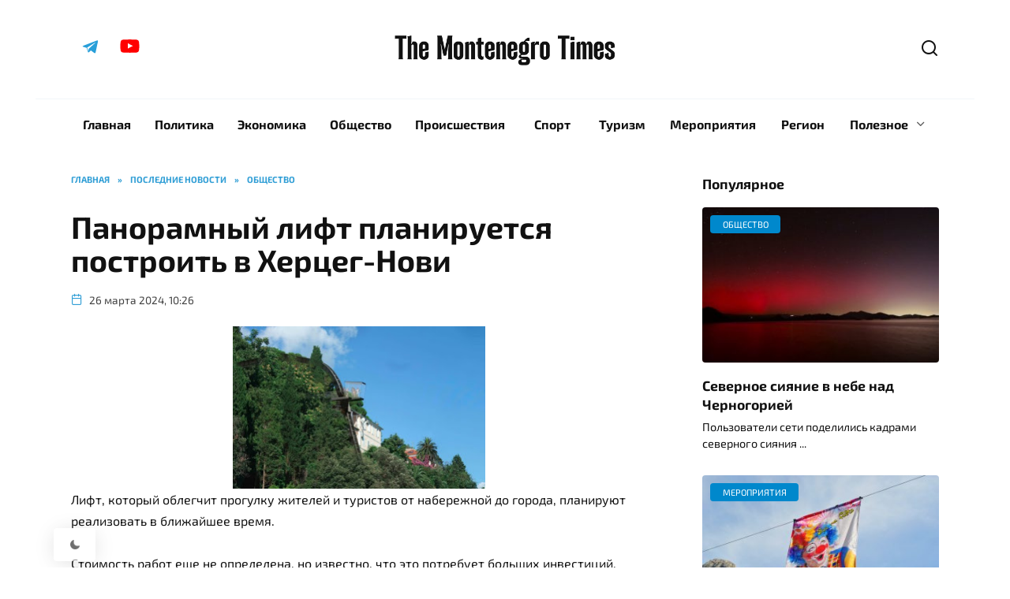

--- FILE ---
content_type: text/html; charset=UTF-8
request_url: https://mntimes.me/?p=8937
body_size: 29794
content:
<!doctype html>
<html dir="ltr" lang="ru-RU" prefix="og: https://ogp.me/ns#">
<head>
	<meta charset="UTF-8">
	<meta name="viewport" content="width=device-width, initial-scale=1">

	<title>Панорамный лифт планируется построить в Херцег-Нови – The Montenegro Times</title>

		<!-- All in One SEO 4.9.3 - aioseo.com -->
	<meta name="description" content="Лифт, который облегчит прогулку жителей и туристов от набережной до города, планируют реализовать в ближайшее время. Стоимость работ еще не определена, но известно, что это потребует больших инвестиций, превышающих 1,5 миллиона евро." />
	<meta name="robots" content="max-image-preview:large" />
	<meta name="author" content="mntimes.me"/>
	<link rel="canonical" href="https://mntimes.me/?p=8937" />
	<meta name="generator" content="All in One SEO (AIOSEO) 4.9.3" />
		<meta property="og:locale" content="ru_RU" />
		<meta property="og:site_name" content="The Montenegro Times – Новости Черногории на русском языке" />
		<meta property="og:type" content="article" />
		<meta property="og:title" content="Панорамный лифт планируется построить в Херцег-Нови – The Montenegro Times" />
		<meta property="og:description" content="Лифт, который облегчит прогулку жителей и туристов от набережной до города, планируют реализовать в ближайшее время. Стоимость работ еще не определена, но известно, что это потребует больших инвестиций, превышающих 1,5 миллиона евро." />
		<meta property="og:url" content="https://mntimes.me/?p=8937" />
		<meta property="og:image" content="https://mntimes.me/wp-content/uploads/2025/07/Untitled-1-1.jpg" />
		<meta property="og:image:secure_url" content="https://mntimes.me/wp-content/uploads/2025/07/Untitled-1-1.jpg" />
		<meta property="og:image:width" content="1200" />
		<meta property="og:image:height" content="675" />
		<meta property="article:published_time" content="2024-03-26T08:26:00+00:00" />
		<meta property="article:modified_time" content="2024-04-25T00:54:52+00:00" />
		<meta property="article:publisher" content="https://www.facebook.com/mntimes.me" />
		<meta name="twitter:card" content="summary_large_image" />
		<meta name="twitter:site" content="@mntimesme" />
		<meta name="twitter:title" content="Панорамный лифт планируется построить в Херцег-Нови – The Montenegro Times" />
		<meta name="twitter:description" content="Лифт, который облегчит прогулку жителей и туристов от набережной до города, планируют реализовать в ближайшее время. Стоимость работ еще не определена, но известно, что это потребует больших инвестиций, превышающих 1,5 миллиона евро." />
		<meta name="twitter:image" content="https://mntimes.me/wp-content/uploads/2024/03/photo_2024-03-26_09-22-34.jpg" />
		<script type="application/ld+json" class="aioseo-schema">
			{"@context":"https:\/\/schema.org","@graph":[{"@type":"BlogPosting","@id":"https:\/\/mntimes.me\/?p=8937#blogposting","name":"\u041f\u0430\u043d\u043e\u0440\u0430\u043c\u043d\u044b\u0439 \u043b\u0438\u0444\u0442 \u043f\u043b\u0430\u043d\u0438\u0440\u0443\u0435\u0442\u0441\u044f \u043f\u043e\u0441\u0442\u0440\u043e\u0438\u0442\u044c \u0432 \u0425\u0435\u0440\u0446\u0435\u0433-\u041d\u043e\u0432\u0438 \u2013 The Montenegro Times","headline":"\u041f\u0430\u043d\u043e\u0440\u0430\u043c\u043d\u044b\u0439 \u043b\u0438\u0444\u0442 \u043f\u043b\u0430\u043d\u0438\u0440\u0443\u0435\u0442\u0441\u044f \u043f\u043e\u0441\u0442\u0440\u043e\u0438\u0442\u044c \u0432 \u0425\u0435\u0440\u0446\u0435\u0433-\u041d\u043e\u0432\u0438","author":{"@id":"https:\/\/mntimes.me\/?author=1#author"},"publisher":{"@id":"https:\/\/mntimes.me\/#person"},"image":{"@type":"ImageObject","url":"https:\/\/mntimes.me\/wp-content\/uploads\/2024\/03\/photo_2024-03-26_09-22-34.jpg","width":547,"height":351},"datePublished":"2024-03-26T10:26:00+01:00","dateModified":"2024-04-25T02:54:52+02:00","inLanguage":"ru-RU","mainEntityOfPage":{"@id":"https:\/\/mntimes.me\/?p=8937#webpage"},"isPartOf":{"@id":"https:\/\/mntimes.me\/?p=8937#webpage"},"articleSection":"\u041e\u0431\u0449\u0435\u0441\u0442\u0432\u043e"},{"@type":"BreadcrumbList","@id":"https:\/\/mntimes.me\/?p=8937#breadcrumblist","itemListElement":[{"@type":"ListItem","@id":"https:\/\/mntimes.me#listItem","position":1,"name":"\u0413\u043b\u0430\u0432\u043d\u0430\u044f \u0441\u0442\u0440\u0430\u043d\u0438\u0446\u0430","item":"https:\/\/mntimes.me","nextItem":{"@type":"ListItem","@id":"https:\/\/mntimes.me\/?cat=20#listItem","name":"\u041f\u043e\u0441\u043b\u0435\u0434\u043d\u0438\u0435 \u043d\u043e\u0432\u043e\u0441\u0442\u0438"}},{"@type":"ListItem","@id":"https:\/\/mntimes.me\/?cat=20#listItem","position":2,"name":"\u041f\u043e\u0441\u043b\u0435\u0434\u043d\u0438\u0435 \u043d\u043e\u0432\u043e\u0441\u0442\u0438","item":"https:\/\/mntimes.me\/?cat=20","nextItem":{"@type":"ListItem","@id":"https:\/\/mntimes.me\/?cat=6#listItem","name":"\u041e\u0431\u0449\u0435\u0441\u0442\u0432\u043e"},"previousItem":{"@type":"ListItem","@id":"https:\/\/mntimes.me#listItem","name":"\u0413\u043b\u0430\u0432\u043d\u0430\u044f \u0441\u0442\u0440\u0430\u043d\u0438\u0446\u0430"}},{"@type":"ListItem","@id":"https:\/\/mntimes.me\/?cat=6#listItem","position":3,"name":"\u041e\u0431\u0449\u0435\u0441\u0442\u0432\u043e","item":"https:\/\/mntimes.me\/?cat=6","nextItem":{"@type":"ListItem","@id":"https:\/\/mntimes.me\/?p=8937#listItem","name":"\u041f\u0430\u043d\u043e\u0440\u0430\u043c\u043d\u044b\u0439 \u043b\u0438\u0444\u0442 \u043f\u043b\u0430\u043d\u0438\u0440\u0443\u0435\u0442\u0441\u044f \u043f\u043e\u0441\u0442\u0440\u043e\u0438\u0442\u044c \u0432 \u0425\u0435\u0440\u0446\u0435\u0433-\u041d\u043e\u0432\u0438"},"previousItem":{"@type":"ListItem","@id":"https:\/\/mntimes.me\/?cat=20#listItem","name":"\u041f\u043e\u0441\u043b\u0435\u0434\u043d\u0438\u0435 \u043d\u043e\u0432\u043e\u0441\u0442\u0438"}},{"@type":"ListItem","@id":"https:\/\/mntimes.me\/?p=8937#listItem","position":4,"name":"\u041f\u0430\u043d\u043e\u0440\u0430\u043c\u043d\u044b\u0439 \u043b\u0438\u0444\u0442 \u043f\u043b\u0430\u043d\u0438\u0440\u0443\u0435\u0442\u0441\u044f \u043f\u043e\u0441\u0442\u0440\u043e\u0438\u0442\u044c \u0432 \u0425\u0435\u0440\u0446\u0435\u0433-\u041d\u043e\u0432\u0438","previousItem":{"@type":"ListItem","@id":"https:\/\/mntimes.me\/?cat=6#listItem","name":"\u041e\u0431\u0449\u0435\u0441\u0442\u0432\u043e"}}]},{"@type":"Person","@id":"https:\/\/mntimes.me\/#person","image":"https:\/\/mntimes.me\/wp-content\/uploads\/2024\/11\/photo_2023-07-14_12-48-42.jpg","sameAs":["https:\/\/www.instagram.com\/mntimes.me","https:\/\/www.youtube.com\/@mntimes_me","https:\/\/t.me\/mntimes"]},{"@type":"Person","@id":"https:\/\/mntimes.me\/?author=1#author","url":"https:\/\/mntimes.me\/?author=1","name":"mntimes.me","image":{"@type":"ImageObject","@id":"https:\/\/mntimes.me\/?p=8937#authorImage","url":"https:\/\/secure.gravatar.com\/avatar\/c4161d89709d16f97c3dba8e44d91d1035e14f0df3c11183e8d37e1e9d3f3401?s=96&d=blank&r=g","width":96,"height":96,"caption":"mntimes.me"}},{"@type":"WebPage","@id":"https:\/\/mntimes.me\/?p=8937#webpage","url":"https:\/\/mntimes.me\/?p=8937","name":"\u041f\u0430\u043d\u043e\u0440\u0430\u043c\u043d\u044b\u0439 \u043b\u0438\u0444\u0442 \u043f\u043b\u0430\u043d\u0438\u0440\u0443\u0435\u0442\u0441\u044f \u043f\u043e\u0441\u0442\u0440\u043e\u0438\u0442\u044c \u0432 \u0425\u0435\u0440\u0446\u0435\u0433-\u041d\u043e\u0432\u0438 \u2013 The Montenegro Times","description":"\u041b\u0438\u0444\u0442, \u043a\u043e\u0442\u043e\u0440\u044b\u0439 \u043e\u0431\u043b\u0435\u0433\u0447\u0438\u0442 \u043f\u0440\u043e\u0433\u0443\u043b\u043a\u0443 \u0436\u0438\u0442\u0435\u043b\u0435\u0439 \u0438 \u0442\u0443\u0440\u0438\u0441\u0442\u043e\u0432 \u043e\u0442 \u043d\u0430\u0431\u0435\u0440\u0435\u0436\u043d\u043e\u0439 \u0434\u043e \u0433\u043e\u0440\u043e\u0434\u0430, \u043f\u043b\u0430\u043d\u0438\u0440\u0443\u044e\u0442 \u0440\u0435\u0430\u043b\u0438\u0437\u043e\u0432\u0430\u0442\u044c \u0432 \u0431\u043b\u0438\u0436\u0430\u0439\u0448\u0435\u0435 \u0432\u0440\u0435\u043c\u044f. \u0421\u0442\u043e\u0438\u043c\u043e\u0441\u0442\u044c \u0440\u0430\u0431\u043e\u0442 \u0435\u0449\u0435 \u043d\u0435 \u043e\u043f\u0440\u0435\u0434\u0435\u043b\u0435\u043d\u0430, \u043d\u043e \u0438\u0437\u0432\u0435\u0441\u0442\u043d\u043e, \u0447\u0442\u043e \u044d\u0442\u043e \u043f\u043e\u0442\u0440\u0435\u0431\u0443\u0435\u0442 \u0431\u043e\u043b\u044c\u0448\u0438\u0445 \u0438\u043d\u0432\u0435\u0441\u0442\u0438\u0446\u0438\u0439, \u043f\u0440\u0435\u0432\u044b\u0448\u0430\u044e\u0449\u0438\u0445 1,5 \u043c\u0438\u043b\u043b\u0438\u043e\u043d\u0430 \u0435\u0432\u0440\u043e.","inLanguage":"ru-RU","isPartOf":{"@id":"https:\/\/mntimes.me\/#website"},"breadcrumb":{"@id":"https:\/\/mntimes.me\/?p=8937#breadcrumblist"},"author":{"@id":"https:\/\/mntimes.me\/?author=1#author"},"creator":{"@id":"https:\/\/mntimes.me\/?author=1#author"},"image":{"@type":"ImageObject","url":"https:\/\/mntimes.me\/wp-content\/uploads\/2024\/03\/photo_2024-03-26_09-22-34.jpg","@id":"https:\/\/mntimes.me\/?p=8937\/#mainImage","width":547,"height":351},"primaryImageOfPage":{"@id":"https:\/\/mntimes.me\/?p=8937#mainImage"},"datePublished":"2024-03-26T10:26:00+01:00","dateModified":"2024-04-25T02:54:52+02:00"},{"@type":"WebSite","@id":"https:\/\/mntimes.me\/#website","url":"https:\/\/mntimes.me\/","name":"The Montenegro Times","alternateName":"MNTIMES","description":"\u041d\u043e\u0432\u043e\u0441\u0442\u0438 \u0427\u0435\u0440\u043d\u043e\u0433\u043e\u0440\u0438\u0438 \u043d\u0430 \u0440\u0443\u0441\u0441\u043a\u043e\u043c \u044f\u0437\u044b\u043a\u0435","inLanguage":"ru-RU","publisher":{"@id":"https:\/\/mntimes.me\/#person"}}]}
		</script>
		<!-- All in One SEO -->

<link rel='dns-prefetch' href='//cdn.jsdelivr.net' />
<link rel="alternate" type="application/rss+xml" title="The Montenegro Times &raquo; Лента комментариев к &laquo;Панорамный лифт планируется построить в Херцег-Нови&raquo;" href="https://mntimes.me/?feed=rss2&#038;p=8937" />
<link rel="alternate" title="oEmbed (JSON)" type="application/json+oembed" href="https://mntimes.me/index.php?rest_route=%2Foembed%2F1.0%2Fembed&#038;url=https%3A%2F%2Fmntimes.me%2F%3Fp%3D8937" />
<link rel="alternate" title="oEmbed (XML)" type="text/xml+oembed" href="https://mntimes.me/index.php?rest_route=%2Foembed%2F1.0%2Fembed&#038;url=https%3A%2F%2Fmntimes.me%2F%3Fp%3D8937&#038;format=xml" />
<style id='wp-img-auto-sizes-contain-inline-css' type='text/css'>
img:is([sizes=auto i],[sizes^="auto," i]){contain-intrinsic-size:3000px 1500px}
/*# sourceURL=wp-img-auto-sizes-contain-inline-css */
</style>
<style id='wp-block-library-inline-css' type='text/css'>
:root{--wp-block-synced-color:#7a00df;--wp-block-synced-color--rgb:122,0,223;--wp-bound-block-color:var(--wp-block-synced-color);--wp-editor-canvas-background:#ddd;--wp-admin-theme-color:#007cba;--wp-admin-theme-color--rgb:0,124,186;--wp-admin-theme-color-darker-10:#006ba1;--wp-admin-theme-color-darker-10--rgb:0,107,160.5;--wp-admin-theme-color-darker-20:#005a87;--wp-admin-theme-color-darker-20--rgb:0,90,135;--wp-admin-border-width-focus:2px}@media (min-resolution:192dpi){:root{--wp-admin-border-width-focus:1.5px}}.wp-element-button{cursor:pointer}:root .has-very-light-gray-background-color{background-color:#eee}:root .has-very-dark-gray-background-color{background-color:#313131}:root .has-very-light-gray-color{color:#eee}:root .has-very-dark-gray-color{color:#313131}:root .has-vivid-green-cyan-to-vivid-cyan-blue-gradient-background{background:linear-gradient(135deg,#00d084,#0693e3)}:root .has-purple-crush-gradient-background{background:linear-gradient(135deg,#34e2e4,#4721fb 50%,#ab1dfe)}:root .has-hazy-dawn-gradient-background{background:linear-gradient(135deg,#faaca8,#dad0ec)}:root .has-subdued-olive-gradient-background{background:linear-gradient(135deg,#fafae1,#67a671)}:root .has-atomic-cream-gradient-background{background:linear-gradient(135deg,#fdd79a,#004a59)}:root .has-nightshade-gradient-background{background:linear-gradient(135deg,#330968,#31cdcf)}:root .has-midnight-gradient-background{background:linear-gradient(135deg,#020381,#2874fc)}:root{--wp--preset--font-size--normal:16px;--wp--preset--font-size--huge:42px}.has-regular-font-size{font-size:1em}.has-larger-font-size{font-size:2.625em}.has-normal-font-size{font-size:var(--wp--preset--font-size--normal)}.has-huge-font-size{font-size:var(--wp--preset--font-size--huge)}.has-text-align-center{text-align:center}.has-text-align-left{text-align:left}.has-text-align-right{text-align:right}.has-fit-text{white-space:nowrap!important}#end-resizable-editor-section{display:none}.aligncenter{clear:both}.items-justified-left{justify-content:flex-start}.items-justified-center{justify-content:center}.items-justified-right{justify-content:flex-end}.items-justified-space-between{justify-content:space-between}.screen-reader-text{border:0;clip-path:inset(50%);height:1px;margin:-1px;overflow:hidden;padding:0;position:absolute;width:1px;word-wrap:normal!important}.screen-reader-text:focus{background-color:#ddd;clip-path:none;color:#444;display:block;font-size:1em;height:auto;left:5px;line-height:normal;padding:15px 23px 14px;text-decoration:none;top:5px;width:auto;z-index:100000}html :where(.has-border-color){border-style:solid}html :where([style*=border-top-color]){border-top-style:solid}html :where([style*=border-right-color]){border-right-style:solid}html :where([style*=border-bottom-color]){border-bottom-style:solid}html :where([style*=border-left-color]){border-left-style:solid}html :where([style*=border-width]){border-style:solid}html :where([style*=border-top-width]){border-top-style:solid}html :where([style*=border-right-width]){border-right-style:solid}html :where([style*=border-bottom-width]){border-bottom-style:solid}html :where([style*=border-left-width]){border-left-style:solid}html :where(img[class*=wp-image-]){height:auto;max-width:100%}:where(figure){margin:0 0 1em}html :where(.is-position-sticky){--wp-admin--admin-bar--position-offset:var(--wp-admin--admin-bar--height,0px)}@media screen and (max-width:600px){html :where(.is-position-sticky){--wp-admin--admin-bar--position-offset:0px}}

/*# sourceURL=wp-block-library-inline-css */
</style><style id='wp-block-heading-inline-css' type='text/css'>
h1:where(.wp-block-heading).has-background,h2:where(.wp-block-heading).has-background,h3:where(.wp-block-heading).has-background,h4:where(.wp-block-heading).has-background,h5:where(.wp-block-heading).has-background,h6:where(.wp-block-heading).has-background{padding:1.25em 2.375em}h1.has-text-align-left[style*=writing-mode]:where([style*=vertical-lr]),h1.has-text-align-right[style*=writing-mode]:where([style*=vertical-rl]),h2.has-text-align-left[style*=writing-mode]:where([style*=vertical-lr]),h2.has-text-align-right[style*=writing-mode]:where([style*=vertical-rl]),h3.has-text-align-left[style*=writing-mode]:where([style*=vertical-lr]),h3.has-text-align-right[style*=writing-mode]:where([style*=vertical-rl]),h4.has-text-align-left[style*=writing-mode]:where([style*=vertical-lr]),h4.has-text-align-right[style*=writing-mode]:where([style*=vertical-rl]),h5.has-text-align-left[style*=writing-mode]:where([style*=vertical-lr]),h5.has-text-align-right[style*=writing-mode]:where([style*=vertical-rl]),h6.has-text-align-left[style*=writing-mode]:where([style*=vertical-lr]),h6.has-text-align-right[style*=writing-mode]:where([style*=vertical-rl]){rotate:180deg}
/*# sourceURL=https://mntimes.me/wp-includes/blocks/heading/style.min.css */
</style>
<style id='wp-block-paragraph-inline-css' type='text/css'>
.is-small-text{font-size:.875em}.is-regular-text{font-size:1em}.is-large-text{font-size:2.25em}.is-larger-text{font-size:3em}.has-drop-cap:not(:focus):first-letter{float:left;font-size:8.4em;font-style:normal;font-weight:100;line-height:.68;margin:.05em .1em 0 0;text-transform:uppercase}body.rtl .has-drop-cap:not(:focus):first-letter{float:none;margin-left:.1em}p.has-drop-cap.has-background{overflow:hidden}:root :where(p.has-background){padding:1.25em 2.375em}:where(p.has-text-color:not(.has-link-color)) a{color:inherit}p.has-text-align-left[style*="writing-mode:vertical-lr"],p.has-text-align-right[style*="writing-mode:vertical-rl"]{rotate:180deg}
/*# sourceURL=https://mntimes.me/wp-includes/blocks/paragraph/style.min.css */
</style>
<style id='global-styles-inline-css' type='text/css'>
:root{--wp--preset--aspect-ratio--square: 1;--wp--preset--aspect-ratio--4-3: 4/3;--wp--preset--aspect-ratio--3-4: 3/4;--wp--preset--aspect-ratio--3-2: 3/2;--wp--preset--aspect-ratio--2-3: 2/3;--wp--preset--aspect-ratio--16-9: 16/9;--wp--preset--aspect-ratio--9-16: 9/16;--wp--preset--color--black: #000000;--wp--preset--color--cyan-bluish-gray: #abb8c3;--wp--preset--color--white: #ffffff;--wp--preset--color--pale-pink: #f78da7;--wp--preset--color--vivid-red: #cf2e2e;--wp--preset--color--luminous-vivid-orange: #ff6900;--wp--preset--color--luminous-vivid-amber: #fcb900;--wp--preset--color--light-green-cyan: #7bdcb5;--wp--preset--color--vivid-green-cyan: #00d084;--wp--preset--color--pale-cyan-blue: #8ed1fc;--wp--preset--color--vivid-cyan-blue: #0693e3;--wp--preset--color--vivid-purple: #9b51e0;--wp--preset--gradient--vivid-cyan-blue-to-vivid-purple: linear-gradient(135deg,rgb(6,147,227) 0%,rgb(155,81,224) 100%);--wp--preset--gradient--light-green-cyan-to-vivid-green-cyan: linear-gradient(135deg,rgb(122,220,180) 0%,rgb(0,208,130) 100%);--wp--preset--gradient--luminous-vivid-amber-to-luminous-vivid-orange: linear-gradient(135deg,rgb(252,185,0) 0%,rgb(255,105,0) 100%);--wp--preset--gradient--luminous-vivid-orange-to-vivid-red: linear-gradient(135deg,rgb(255,105,0) 0%,rgb(207,46,46) 100%);--wp--preset--gradient--very-light-gray-to-cyan-bluish-gray: linear-gradient(135deg,rgb(238,238,238) 0%,rgb(169,184,195) 100%);--wp--preset--gradient--cool-to-warm-spectrum: linear-gradient(135deg,rgb(74,234,220) 0%,rgb(151,120,209) 20%,rgb(207,42,186) 40%,rgb(238,44,130) 60%,rgb(251,105,98) 80%,rgb(254,248,76) 100%);--wp--preset--gradient--blush-light-purple: linear-gradient(135deg,rgb(255,206,236) 0%,rgb(152,150,240) 100%);--wp--preset--gradient--blush-bordeaux: linear-gradient(135deg,rgb(254,205,165) 0%,rgb(254,45,45) 50%,rgb(107,0,62) 100%);--wp--preset--gradient--luminous-dusk: linear-gradient(135deg,rgb(255,203,112) 0%,rgb(199,81,192) 50%,rgb(65,88,208) 100%);--wp--preset--gradient--pale-ocean: linear-gradient(135deg,rgb(255,245,203) 0%,rgb(182,227,212) 50%,rgb(51,167,181) 100%);--wp--preset--gradient--electric-grass: linear-gradient(135deg,rgb(202,248,128) 0%,rgb(113,206,126) 100%);--wp--preset--gradient--midnight: linear-gradient(135deg,rgb(2,3,129) 0%,rgb(40,116,252) 100%);--wp--preset--font-size--small: 19.5px;--wp--preset--font-size--medium: 20px;--wp--preset--font-size--large: 36.5px;--wp--preset--font-size--x-large: 42px;--wp--preset--font-size--normal: 22px;--wp--preset--font-size--huge: 49.5px;--wp--preset--spacing--20: 0.44rem;--wp--preset--spacing--30: 0.67rem;--wp--preset--spacing--40: 1rem;--wp--preset--spacing--50: 1.5rem;--wp--preset--spacing--60: 2.25rem;--wp--preset--spacing--70: 3.38rem;--wp--preset--spacing--80: 5.06rem;--wp--preset--shadow--natural: 6px 6px 9px rgba(0, 0, 0, 0.2);--wp--preset--shadow--deep: 12px 12px 50px rgba(0, 0, 0, 0.4);--wp--preset--shadow--sharp: 6px 6px 0px rgba(0, 0, 0, 0.2);--wp--preset--shadow--outlined: 6px 6px 0px -3px rgb(255, 255, 255), 6px 6px rgb(0, 0, 0);--wp--preset--shadow--crisp: 6px 6px 0px rgb(0, 0, 0);}:where(.is-layout-flex){gap: 0.5em;}:where(.is-layout-grid){gap: 0.5em;}body .is-layout-flex{display: flex;}.is-layout-flex{flex-wrap: wrap;align-items: center;}.is-layout-flex > :is(*, div){margin: 0;}body .is-layout-grid{display: grid;}.is-layout-grid > :is(*, div){margin: 0;}:where(.wp-block-columns.is-layout-flex){gap: 2em;}:where(.wp-block-columns.is-layout-grid){gap: 2em;}:where(.wp-block-post-template.is-layout-flex){gap: 1.25em;}:where(.wp-block-post-template.is-layout-grid){gap: 1.25em;}.has-black-color{color: var(--wp--preset--color--black) !important;}.has-cyan-bluish-gray-color{color: var(--wp--preset--color--cyan-bluish-gray) !important;}.has-white-color{color: var(--wp--preset--color--white) !important;}.has-pale-pink-color{color: var(--wp--preset--color--pale-pink) !important;}.has-vivid-red-color{color: var(--wp--preset--color--vivid-red) !important;}.has-luminous-vivid-orange-color{color: var(--wp--preset--color--luminous-vivid-orange) !important;}.has-luminous-vivid-amber-color{color: var(--wp--preset--color--luminous-vivid-amber) !important;}.has-light-green-cyan-color{color: var(--wp--preset--color--light-green-cyan) !important;}.has-vivid-green-cyan-color{color: var(--wp--preset--color--vivid-green-cyan) !important;}.has-pale-cyan-blue-color{color: var(--wp--preset--color--pale-cyan-blue) !important;}.has-vivid-cyan-blue-color{color: var(--wp--preset--color--vivid-cyan-blue) !important;}.has-vivid-purple-color{color: var(--wp--preset--color--vivid-purple) !important;}.has-black-background-color{background-color: var(--wp--preset--color--black) !important;}.has-cyan-bluish-gray-background-color{background-color: var(--wp--preset--color--cyan-bluish-gray) !important;}.has-white-background-color{background-color: var(--wp--preset--color--white) !important;}.has-pale-pink-background-color{background-color: var(--wp--preset--color--pale-pink) !important;}.has-vivid-red-background-color{background-color: var(--wp--preset--color--vivid-red) !important;}.has-luminous-vivid-orange-background-color{background-color: var(--wp--preset--color--luminous-vivid-orange) !important;}.has-luminous-vivid-amber-background-color{background-color: var(--wp--preset--color--luminous-vivid-amber) !important;}.has-light-green-cyan-background-color{background-color: var(--wp--preset--color--light-green-cyan) !important;}.has-vivid-green-cyan-background-color{background-color: var(--wp--preset--color--vivid-green-cyan) !important;}.has-pale-cyan-blue-background-color{background-color: var(--wp--preset--color--pale-cyan-blue) !important;}.has-vivid-cyan-blue-background-color{background-color: var(--wp--preset--color--vivid-cyan-blue) !important;}.has-vivid-purple-background-color{background-color: var(--wp--preset--color--vivid-purple) !important;}.has-black-border-color{border-color: var(--wp--preset--color--black) !important;}.has-cyan-bluish-gray-border-color{border-color: var(--wp--preset--color--cyan-bluish-gray) !important;}.has-white-border-color{border-color: var(--wp--preset--color--white) !important;}.has-pale-pink-border-color{border-color: var(--wp--preset--color--pale-pink) !important;}.has-vivid-red-border-color{border-color: var(--wp--preset--color--vivid-red) !important;}.has-luminous-vivid-orange-border-color{border-color: var(--wp--preset--color--luminous-vivid-orange) !important;}.has-luminous-vivid-amber-border-color{border-color: var(--wp--preset--color--luminous-vivid-amber) !important;}.has-light-green-cyan-border-color{border-color: var(--wp--preset--color--light-green-cyan) !important;}.has-vivid-green-cyan-border-color{border-color: var(--wp--preset--color--vivid-green-cyan) !important;}.has-pale-cyan-blue-border-color{border-color: var(--wp--preset--color--pale-cyan-blue) !important;}.has-vivid-cyan-blue-border-color{border-color: var(--wp--preset--color--vivid-cyan-blue) !important;}.has-vivid-purple-border-color{border-color: var(--wp--preset--color--vivid-purple) !important;}.has-vivid-cyan-blue-to-vivid-purple-gradient-background{background: var(--wp--preset--gradient--vivid-cyan-blue-to-vivid-purple) !important;}.has-light-green-cyan-to-vivid-green-cyan-gradient-background{background: var(--wp--preset--gradient--light-green-cyan-to-vivid-green-cyan) !important;}.has-luminous-vivid-amber-to-luminous-vivid-orange-gradient-background{background: var(--wp--preset--gradient--luminous-vivid-amber-to-luminous-vivid-orange) !important;}.has-luminous-vivid-orange-to-vivid-red-gradient-background{background: var(--wp--preset--gradient--luminous-vivid-orange-to-vivid-red) !important;}.has-very-light-gray-to-cyan-bluish-gray-gradient-background{background: var(--wp--preset--gradient--very-light-gray-to-cyan-bluish-gray) !important;}.has-cool-to-warm-spectrum-gradient-background{background: var(--wp--preset--gradient--cool-to-warm-spectrum) !important;}.has-blush-light-purple-gradient-background{background: var(--wp--preset--gradient--blush-light-purple) !important;}.has-blush-bordeaux-gradient-background{background: var(--wp--preset--gradient--blush-bordeaux) !important;}.has-luminous-dusk-gradient-background{background: var(--wp--preset--gradient--luminous-dusk) !important;}.has-pale-ocean-gradient-background{background: var(--wp--preset--gradient--pale-ocean) !important;}.has-electric-grass-gradient-background{background: var(--wp--preset--gradient--electric-grass) !important;}.has-midnight-gradient-background{background: var(--wp--preset--gradient--midnight) !important;}.has-small-font-size{font-size: var(--wp--preset--font-size--small) !important;}.has-medium-font-size{font-size: var(--wp--preset--font-size--medium) !important;}.has-large-font-size{font-size: var(--wp--preset--font-size--large) !important;}.has-x-large-font-size{font-size: var(--wp--preset--font-size--x-large) !important;}
/*# sourceURL=global-styles-inline-css */
</style>

<style id='classic-theme-styles-inline-css' type='text/css'>
/*! This file is auto-generated */
.wp-block-button__link{color:#fff;background-color:#32373c;border-radius:9999px;box-shadow:none;text-decoration:none;padding:calc(.667em + 2px) calc(1.333em + 2px);font-size:1.125em}.wp-block-file__button{background:#32373c;color:#fff;text-decoration:none}
/*# sourceURL=/wp-includes/css/classic-themes.min.css */
</style>
<link rel='stylesheet' id='custom-font-css' href='https://mntimes.me/local-exo/exo-2.css?ver=6.9'  media='all' />
<link rel='stylesheet' id='plyr-css-css' href='https://cdn.jsdelivr.net/npm/plyr@3.7.8/dist/plyr.css?ver=3.7.8'  media='all' />
<link rel='stylesheet' id='wpstories-style-css' href='https://mntimes.me/wp-content/plugins/wpstories/assets/public/css/style.min.css?ver=2.1.4'  media='all' />
<style id='wpstories-style-inline-css' type='text/css'>
.wpstories-preview__container {border-color:#0088cc;border-radius:50px;width:70px;height:70px;border-width:2px;padding:4px}
.wpstories-preview__image {border-radius:calc(50px - 5px)}
.wpstories-feed--text-over .wpstories-preview__text {border-radius:50px}
.wpstories-preview {width:70px}
.wpstories-preview__text {font-size:14px;color:#111111}
.wpstories-preview__text span {-webkit-line-clamp:1}
.wpstories-feed--text-over .wpstories-preview__text {top:6px;right:6px;bottom:6px;left:6px}
.wpstories-feed {margin-top:0px;margin-bottom:0px}
.wpstories-feed-container {max-width:1100px}
/*# sourceURL=wpstories-style-inline-css */
</style>
<link rel='stylesheet' id='expert-review-style-css' href='https://mntimes.me/wp-content/plugins/expert-review/assets/public/css/styles.min.css?ver=1.10.0'  media='all' />
<link rel='stylesheet' id='reboot-style-css' href='https://mntimes.me/wp-content/themes/reboot/assets/css/style.min.css?ver=1.5.2'  media='all' />
<script type="text/javascript" id="cookie-law-info-js-extra">
/* <![CDATA[ */
var _ckyConfig = {"_ipData":[],"_assetsURL":"https://mntimes.me/wp-content/plugins/cookie-law-info/lite/frontend/images/","_publicURL":"https://mntimes.me","_expiry":"365","_categories":[{"name":"\u043d\u0435\u043e\u0431\u0445\u043e\u0434\u0438\u043c\u043e","slug":"necessary","isNecessary":true,"ccpaDoNotSell":true,"cookies":[],"active":true,"defaultConsent":{"gdpr":true,"ccpa":true}},{"name":"\u0444\u0443\u043d\u043a\u0446\u0438\u043e\u043d\u0430\u043b\u044c\u043d\u0430\u044f","slug":"functional","isNecessary":false,"ccpaDoNotSell":true,"cookies":[],"active":true,"defaultConsent":{"gdpr":false,"ccpa":false}},{"name":"\u0430\u043d\u0430\u043b\u0438\u0442\u0438\u043a\u0430","slug":"analytics","isNecessary":false,"ccpaDoNotSell":true,"cookies":[],"active":true,"defaultConsent":{"gdpr":false,"ccpa":false}},{"name":"\u043f\u0440\u043e\u0438\u0437\u0432\u043e\u0434\u0438\u0442\u0435\u043b\u044c\u043d\u043e\u0441\u0442\u044c","slug":"performance","isNecessary":false,"ccpaDoNotSell":true,"cookies":[],"active":true,"defaultConsent":{"gdpr":false,"ccpa":false}},{"name":"\u0440\u0435\u043a\u043b\u0430\u043c\u0430","slug":"advertisement","isNecessary":false,"ccpaDoNotSell":true,"cookies":[],"active":true,"defaultConsent":{"gdpr":false,"ccpa":false}}],"_activeLaw":"gdpr","_rootDomain":"","_block":"1","_showBanner":"1","_bannerConfig":{"settings":{"type":"banner","preferenceCenterType":"popup","position":"bottom","applicableLaw":"gdpr"},"behaviours":{"reloadBannerOnAccept":false,"loadAnalyticsByDefault":false,"animations":{"onLoad":"animate","onHide":"sticky"}},"config":{"revisitConsent":{"status":false,"tag":"revisit-consent","position":"bottom-left","meta":{"url":"#"},"styles":{"background-color":"#0056A7"},"elements":{"title":{"type":"text","tag":"revisit-consent-title","status":true,"styles":{"color":"#0056a7"}}}},"preferenceCenter":{"toggle":{"status":true,"tag":"detail-category-toggle","type":"toggle","states":{"active":{"styles":{"background-color":"#1863DC"}},"inactive":{"styles":{"background-color":"#D0D5D2"}}}}},"categoryPreview":{"status":false,"toggle":{"status":true,"tag":"detail-category-preview-toggle","type":"toggle","states":{"active":{"styles":{"background-color":"#1863DC"}},"inactive":{"styles":{"background-color":"#D0D5D2"}}}}},"videoPlaceholder":{"status":true,"styles":{"background-color":"#000000","border-color":"#000000","color":"#ffffff"}},"readMore":{"status":false,"tag":"readmore-button","type":"link","meta":{"noFollow":true,"newTab":true},"styles":{"color":"#1863DC","background-color":"transparent","border-color":"transparent"}},"showMore":{"status":true,"tag":"show-desc-button","type":"button","styles":{"color":"#1863DC"}},"showLess":{"status":true,"tag":"hide-desc-button","type":"button","styles":{"color":"#1863DC"}},"alwaysActive":{"status":true,"tag":"always-active","styles":{"color":"#008000"}},"manualLinks":{"status":true,"tag":"manual-links","type":"link","styles":{"color":"#1863DC"}},"auditTable":{"status":true},"optOption":{"status":true,"toggle":{"status":true,"tag":"optout-option-toggle","type":"toggle","states":{"active":{"styles":{"background-color":"#1863dc"}},"inactive":{"styles":{"background-color":"#FFFFFF"}}}}}}},"_version":"3.3.9.1","_logConsent":"1","_tags":[{"tag":"accept-button","styles":{"color":"#FFFFFF","background-color":"#0088cc","border-color":"#0088cc"}},{"tag":"reject-button","styles":{"color":"#1863DC","background-color":"transparent","border-color":"#1863DC"}},{"tag":"settings-button","styles":{"color":"#1863DC","background-color":"transparent","border-color":"#1863DC"}},{"tag":"readmore-button","styles":{"color":"#1863DC","background-color":"transparent","border-color":"transparent"}},{"tag":"donotsell-button","styles":{"color":"#1863DC","background-color":"transparent","border-color":"transparent"}},{"tag":"show-desc-button","styles":{"color":"#1863DC"}},{"tag":"hide-desc-button","styles":{"color":"#1863DC"}},{"tag":"cky-always-active","styles":[]},{"tag":"cky-link","styles":[]},{"tag":"accept-button","styles":{"color":"#FFFFFF","background-color":"#0088cc","border-color":"#0088cc"}},{"tag":"revisit-consent","styles":{"background-color":"#0056A7"}}],"_shortCodes":[{"key":"cky_readmore","content":"\u003Ca href=\"#\" class=\"cky-policy\" aria-label=\"\u041f\u043e\u043b\u0438\u0442\u0438\u043a\u0430 \u0432 \u043e\u0442\u043d\u043e\u0448\u0435\u043d\u0438\u0438 \u0444\u0430\u0439\u043b\u043e\u0432 cookie\" target=\"_blank\" rel=\"noopener\" data-cky-tag=\"readmore-button\"\u003E\u041f\u043e\u043b\u0438\u0442\u0438\u043a\u0430 \u0432 \u043e\u0442\u043d\u043e\u0448\u0435\u043d\u0438\u0438 \u0444\u0430\u0439\u043b\u043e\u0432 cookie\u003C/a\u003E","tag":"readmore-button","status":false,"attributes":{"rel":"nofollow","target":"_blank"}},{"key":"cky_show_desc","content":"\u003Cbutton class=\"cky-show-desc-btn\" data-cky-tag=\"show-desc-button\" aria-label=\"\u041f\u043e\u043a\u0430\u0437\u0430\u0442\u044c \u0431\u043e\u043b\u044c\u0448\u0435\"\u003E\u041f\u043e\u043a\u0430\u0437\u0430\u0442\u044c \u0431\u043e\u043b\u044c\u0448\u0435\u003C/button\u003E","tag":"show-desc-button","status":true,"attributes":[]},{"key":"cky_hide_desc","content":"\u003Cbutton class=\"cky-show-desc-btn\" data-cky-tag=\"hide-desc-button\" aria-label=\"\u041f\u043e\u043a\u0430\u0437\u0430\u0442\u044c \u043c\u0435\u043d\u044c\u0448\u0435\"\u003E\u041f\u043e\u043a\u0430\u0437\u0430\u0442\u044c \u043c\u0435\u043d\u044c\u0448\u0435\u003C/button\u003E","tag":"hide-desc-button","status":true,"attributes":[]},{"key":"cky_optout_show_desc","content":"[cky_optout_show_desc]","tag":"optout-show-desc-button","status":true,"attributes":[]},{"key":"cky_optout_hide_desc","content":"[cky_optout_hide_desc]","tag":"optout-hide-desc-button","status":true,"attributes":[]},{"key":"cky_category_toggle_label","content":"[cky_{{status}}_category_label] [cky_preference_{{category_slug}}_title]","tag":"","status":true,"attributes":[]},{"key":"cky_enable_category_label","content":"\u0414\u0430\u0432\u0430\u0442\u044c \u0432\u043e\u0437\u043c\u043e\u0436\u043d\u043e\u0441\u0442\u044c","tag":"","status":true,"attributes":[]},{"key":"cky_disable_category_label","content":"\u0417\u0430\u043f\u0440\u0435\u0449\u0430\u0442\u044c","tag":"","status":true,"attributes":[]},{"key":"cky_video_placeholder","content":"\u003Cdiv class=\"video-placeholder-normal\" data-cky-tag=\"video-placeholder\" id=\"[UNIQUEID]\"\u003E\u003Cp class=\"video-placeholder-text-normal\" data-cky-tag=\"placeholder-title\"\u003E\u041f\u043e\u0436\u0430\u043b\u0443\u0439\u0441\u0442\u0430, \u043f\u0440\u0438\u043c\u0438\u0442\u0435 \u0441\u043e\u0433\u043b\u0430\u0441\u0438\u0435 \u043d\u0430 \u0438\u0441\u043f\u043e\u043b\u044c\u0437\u043e\u0432\u0430\u043d\u0438\u0435 \u0444\u0430\u0439\u043b\u043e\u0432 cookie\u003C/p\u003E\u003C/div\u003E","tag":"","status":true,"attributes":[]},{"key":"cky_enable_optout_label","content":"\u0414\u0430\u0432\u0430\u0442\u044c \u0432\u043e\u0437\u043c\u043e\u0436\u043d\u043e\u0441\u0442\u044c","tag":"","status":true,"attributes":[]},{"key":"cky_disable_optout_label","content":"\u0417\u0430\u043f\u0440\u0435\u0449\u0430\u0442\u044c","tag":"","status":true,"attributes":[]},{"key":"cky_optout_toggle_label","content":"[cky_{{status}}_optout_label] [cky_optout_option_title]","tag":"","status":true,"attributes":[]},{"key":"cky_optout_option_title","content":"\u041d\u0435 \u043f\u0440\u043e\u0434\u0430\u0432\u0430\u0442\u044c \u0438 \u043d\u0435 \u043f\u0435\u0440\u0435\u0434\u0430\u0432\u0430\u0442\u044c \u043c\u043e\u044e \u043b\u0438\u0447\u043d\u0443\u044e \u0438\u043d\u0444\u043e\u0440\u043c\u0430\u0446\u0438\u044e","tag":"","status":true,"attributes":[]},{"key":"cky_optout_close_label","content":"\u0417\u0430\u043a\u0440\u044b\u0432\u0430\u0442\u044c","tag":"","status":true,"attributes":[]},{"key":"cky_preference_close_label","content":"\u0417\u0430\u043a\u0440\u044b\u0432\u0430\u0442\u044c","tag":"","status":true,"attributes":[]}],"_rtl":"","_language":"ru","_providersToBlock":[]};
var _ckyStyles = {"css":".cky-overlay{background: #000000; opacity: 0.4; position: fixed; top: 0; left: 0; width: 100%; height: 100%; z-index: 99999999;}.cky-hide{display: none;}.cky-btn-revisit-wrapper{display: flex; align-items: center; justify-content: center; background: #0056a7; width: 45px; height: 45px; border-radius: 50%; position: fixed; z-index: 999999; cursor: pointer;}.cky-revisit-bottom-left{bottom: 15px; left: 15px;}.cky-revisit-bottom-right{bottom: 15px; right: 15px;}.cky-btn-revisit-wrapper .cky-btn-revisit{display: flex; align-items: center; justify-content: center; background: none; border: none; cursor: pointer; position: relative; margin: 0; padding: 0;}.cky-btn-revisit-wrapper .cky-btn-revisit img{max-width: fit-content; margin: 0; height: 30px; width: 30px;}.cky-revisit-bottom-left:hover::before{content: attr(data-tooltip); position: absolute; background: #4e4b66; color: #ffffff; left: calc(100% + 7px); font-size: 12px; line-height: 16px; width: max-content; padding: 4px 8px; border-radius: 4px;}.cky-revisit-bottom-left:hover::after{position: absolute; content: \"\"; border: 5px solid transparent; left: calc(100% + 2px); border-left-width: 0; border-right-color: #4e4b66;}.cky-revisit-bottom-right:hover::before{content: attr(data-tooltip); position: absolute; background: #4e4b66; color: #ffffff; right: calc(100% + 7px); font-size: 12px; line-height: 16px; width: max-content; padding: 4px 8px; border-radius: 4px;}.cky-revisit-bottom-right:hover::after{position: absolute; content: \"\"; border: 5px solid transparent; right: calc(100% + 2px); border-right-width: 0; border-left-color: #4e4b66;}.cky-revisit-hide{display: none;}.cky-consent-container{position: fixed; width: 100%; box-sizing: border-box; z-index: 9999999;}.cky-consent-container .cky-consent-bar{background: #ffffff; border: 1px solid; padding: 16.5px 24px; box-shadow: 0 -1px 10px 0 #acabab4d;}.cky-banner-bottom{bottom: 0; left: 0;}.cky-banner-top{top: 0; left: 0;}.cky-custom-brand-logo-wrapper .cky-custom-brand-logo{width: 100px; height: auto; margin: 0 0 12px 0;}.cky-notice .cky-title{color: #212121; font-weight: 700; font-size: 18px; line-height: 24px; margin: 0 0 12px 0;}.cky-notice-group{display: flex; justify-content: space-between; align-items: center; font-size: 14px; line-height: 24px; font-weight: 400;}.cky-notice-des *,.cky-preference-content-wrapper *,.cky-accordion-header-des *,.cky-gpc-wrapper .cky-gpc-desc *{font-size: 14px;}.cky-notice-des{color: #212121; font-size: 14px; line-height: 24px; font-weight: 400;}.cky-notice-des img{height: 25px; width: 25px;}.cky-consent-bar .cky-notice-des p,.cky-gpc-wrapper .cky-gpc-desc p,.cky-preference-body-wrapper .cky-preference-content-wrapper p,.cky-accordion-header-wrapper .cky-accordion-header-des p,.cky-cookie-des-table li div:last-child p{color: inherit; margin-top: 0; overflow-wrap: break-word;}.cky-notice-des P:last-child,.cky-preference-content-wrapper p:last-child,.cky-cookie-des-table li div:last-child p:last-child,.cky-gpc-wrapper .cky-gpc-desc p:last-child{margin-bottom: 0;}.cky-notice-des a.cky-policy,.cky-notice-des button.cky-policy{font-size: 14px; color: #1863dc; white-space: nowrap; cursor: pointer; background: transparent; border: 1px solid; text-decoration: underline;}.cky-notice-des button.cky-policy{padding: 0;}.cky-notice-des a.cky-policy:focus-visible,.cky-notice-des button.cky-policy:focus-visible,.cky-preference-content-wrapper .cky-show-desc-btn:focus-visible,.cky-accordion-header .cky-accordion-btn:focus-visible,.cky-preference-header .cky-btn-close:focus-visible,.cky-switch input[type=\"checkbox\"]:focus-visible,.cky-footer-wrapper a:focus-visible,.cky-btn:focus-visible{outline: 2px solid #1863dc; outline-offset: 2px;}.cky-btn:focus:not(:focus-visible),.cky-accordion-header .cky-accordion-btn:focus:not(:focus-visible),.cky-preference-content-wrapper .cky-show-desc-btn:focus:not(:focus-visible),.cky-btn-revisit-wrapper .cky-btn-revisit:focus:not(:focus-visible),.cky-preference-header .cky-btn-close:focus:not(:focus-visible),.cky-consent-bar .cky-banner-btn-close:focus:not(:focus-visible){outline: 0;}button.cky-show-desc-btn:not(:hover):not(:active){color: #1863dc; background: transparent;}button.cky-accordion-btn:not(:hover):not(:active),button.cky-banner-btn-close:not(:hover):not(:active),button.cky-btn-close:not(:hover):not(:active),button.cky-btn-revisit:not(:hover):not(:active){background: transparent;}.cky-consent-bar button:hover,.cky-modal.cky-modal-open button:hover,.cky-consent-bar button:focus,.cky-modal.cky-modal-open button:focus{text-decoration: none;}.cky-notice-btn-wrapper{display: flex; justify-content: center; align-items: center; margin-left: 15px;}.cky-notice-btn-wrapper .cky-btn{text-shadow: none; box-shadow: none;}.cky-btn{font-size: 14px; font-family: inherit; line-height: 24px; padding: 8px 27px; font-weight: 500; margin: 0 8px 0 0; border-radius: 2px; white-space: nowrap; cursor: pointer; text-align: center; text-transform: none; min-height: 0;}.cky-btn:hover{opacity: 0.8;}.cky-btn-customize{color: #1863dc; background: transparent; border: 2px solid #1863dc;}.cky-btn-reject{color: #1863dc; background: transparent; border: 2px solid #1863dc;}.cky-btn-accept{background: #1863dc; color: #ffffff; border: 2px solid #1863dc;}.cky-btn:last-child{margin-right: 0;}@media (max-width: 768px){.cky-notice-group{display: block;}.cky-notice-btn-wrapper{margin-left: 0;}.cky-notice-btn-wrapper .cky-btn{flex: auto; max-width: 100%; margin-top: 10px; white-space: unset;}}@media (max-width: 576px){.cky-notice-btn-wrapper{flex-direction: column;}.cky-custom-brand-logo-wrapper, .cky-notice .cky-title, .cky-notice-des, .cky-notice-btn-wrapper{padding: 0 28px;}.cky-consent-container .cky-consent-bar{padding: 16.5px 0;}.cky-notice-des{max-height: 40vh; overflow-y: scroll;}.cky-notice-btn-wrapper .cky-btn{width: 100%; padding: 8px; margin-right: 0;}.cky-notice-btn-wrapper .cky-btn-accept{order: 1;}.cky-notice-btn-wrapper .cky-btn-reject{order: 3;}.cky-notice-btn-wrapper .cky-btn-customize{order: 2;}}@media (max-width: 425px){.cky-custom-brand-logo-wrapper, .cky-notice .cky-title, .cky-notice-des, .cky-notice-btn-wrapper{padding: 0 24px;}.cky-notice-btn-wrapper{flex-direction: column;}.cky-btn{width: 100%; margin: 10px 0 0 0;}.cky-notice-btn-wrapper .cky-btn-customize{order: 2;}.cky-notice-btn-wrapper .cky-btn-reject{order: 3;}.cky-notice-btn-wrapper .cky-btn-accept{order: 1; margin-top: 16px;}}@media (max-width: 352px){.cky-notice .cky-title{font-size: 16px;}.cky-notice-des *{font-size: 12px;}.cky-notice-des, .cky-btn{font-size: 12px;}}.cky-modal.cky-modal-open{display: flex; visibility: visible; -webkit-transform: translate(-50%, -50%); -moz-transform: translate(-50%, -50%); -ms-transform: translate(-50%, -50%); -o-transform: translate(-50%, -50%); transform: translate(-50%, -50%); top: 50%; left: 50%; transition: all 1s ease;}.cky-modal{box-shadow: 0 32px 68px rgba(0, 0, 0, 0.3); margin: 0 auto; position: fixed; max-width: 100%; background: #ffffff; top: 50%; box-sizing: border-box; border-radius: 6px; z-index: 999999999; color: #212121; -webkit-transform: translate(-50%, 100%); -moz-transform: translate(-50%, 100%); -ms-transform: translate(-50%, 100%); -o-transform: translate(-50%, 100%); transform: translate(-50%, 100%); visibility: hidden; transition: all 0s ease;}.cky-preference-center{max-height: 79vh; overflow: hidden; width: 845px; overflow: hidden; flex: 1 1 0; display: flex; flex-direction: column; border-radius: 6px;}.cky-preference-header{display: flex; align-items: center; justify-content: space-between; padding: 22px 24px; border-bottom: 1px solid;}.cky-preference-header .cky-preference-title{font-size: 18px; font-weight: 700; line-height: 24px;}.cky-preference-header .cky-btn-close{margin: 0; cursor: pointer; vertical-align: middle; padding: 0; background: none; border: none; width: auto; height: auto; min-height: 0; line-height: 0; text-shadow: none; box-shadow: none;}.cky-preference-header .cky-btn-close img{margin: 0; height: 10px; width: 10px;}.cky-preference-body-wrapper{padding: 0 24px; flex: 1; overflow: auto; box-sizing: border-box;}.cky-preference-content-wrapper,.cky-gpc-wrapper .cky-gpc-desc{font-size: 14px; line-height: 24px; font-weight: 400; padding: 12px 0;}.cky-preference-content-wrapper{border-bottom: 1px solid;}.cky-preference-content-wrapper img{height: 25px; width: 25px;}.cky-preference-content-wrapper .cky-show-desc-btn{font-size: 14px; font-family: inherit; color: #1863dc; text-decoration: none; line-height: 24px; padding: 0; margin: 0; white-space: nowrap; cursor: pointer; background: transparent; border-color: transparent; text-transform: none; min-height: 0; text-shadow: none; box-shadow: none;}.cky-accordion-wrapper{margin-bottom: 10px;}.cky-accordion{border-bottom: 1px solid;}.cky-accordion:last-child{border-bottom: none;}.cky-accordion .cky-accordion-item{display: flex; margin-top: 10px;}.cky-accordion .cky-accordion-body{display: none;}.cky-accordion.cky-accordion-active .cky-accordion-body{display: block; padding: 0 22px; margin-bottom: 16px;}.cky-accordion-header-wrapper{cursor: pointer; width: 100%;}.cky-accordion-item .cky-accordion-header{display: flex; justify-content: space-between; align-items: center;}.cky-accordion-header .cky-accordion-btn{font-size: 16px; font-family: inherit; color: #212121; line-height: 24px; background: none; border: none; font-weight: 700; padding: 0; margin: 0; cursor: pointer; text-transform: none; min-height: 0; text-shadow: none; box-shadow: none;}.cky-accordion-header .cky-always-active{color: #008000; font-weight: 600; line-height: 24px; font-size: 14px;}.cky-accordion-header-des{font-size: 14px; line-height: 24px; margin: 10px 0 16px 0;}.cky-accordion-chevron{margin-right: 22px; position: relative; cursor: pointer;}.cky-accordion-chevron-hide{display: none;}.cky-accordion .cky-accordion-chevron i::before{content: \"\"; position: absolute; border-right: 1.4px solid; border-bottom: 1.4px solid; border-color: inherit; height: 6px; width: 6px; -webkit-transform: rotate(-45deg); -moz-transform: rotate(-45deg); -ms-transform: rotate(-45deg); -o-transform: rotate(-45deg); transform: rotate(-45deg); transition: all 0.2s ease-in-out; top: 8px;}.cky-accordion.cky-accordion-active .cky-accordion-chevron i::before{-webkit-transform: rotate(45deg); -moz-transform: rotate(45deg); -ms-transform: rotate(45deg); -o-transform: rotate(45deg); transform: rotate(45deg);}.cky-audit-table{background: #f4f4f4; border-radius: 6px;}.cky-audit-table .cky-empty-cookies-text{color: inherit; font-size: 12px; line-height: 24px; margin: 0; padding: 10px;}.cky-audit-table .cky-cookie-des-table{font-size: 12px; line-height: 24px; font-weight: normal; padding: 15px 10px; border-bottom: 1px solid; border-bottom-color: inherit; margin: 0;}.cky-audit-table .cky-cookie-des-table:last-child{border-bottom: none;}.cky-audit-table .cky-cookie-des-table li{list-style-type: none; display: flex; padding: 3px 0;}.cky-audit-table .cky-cookie-des-table li:first-child{padding-top: 0;}.cky-cookie-des-table li div:first-child{width: 100px; font-weight: 600; word-break: break-word; word-wrap: break-word;}.cky-cookie-des-table li div:last-child{flex: 1; word-break: break-word; word-wrap: break-word; margin-left: 8px;}.cky-footer-shadow{display: block; width: 100%; height: 40px; background: linear-gradient(180deg, rgba(255, 255, 255, 0) 0%, #ffffff 100%); position: absolute; bottom: calc(100% - 1px);}.cky-footer-wrapper{position: relative;}.cky-prefrence-btn-wrapper{display: flex; flex-wrap: wrap; align-items: center; justify-content: center; padding: 22px 24px; border-top: 1px solid;}.cky-prefrence-btn-wrapper .cky-btn{flex: auto; max-width: 100%; text-shadow: none; box-shadow: none;}.cky-btn-preferences{color: #1863dc; background: transparent; border: 2px solid #1863dc;}.cky-preference-header,.cky-preference-body-wrapper,.cky-preference-content-wrapper,.cky-accordion-wrapper,.cky-accordion,.cky-accordion-wrapper,.cky-footer-wrapper,.cky-prefrence-btn-wrapper{border-color: inherit;}@media (max-width: 845px){.cky-modal{max-width: calc(100% - 16px);}}@media (max-width: 576px){.cky-modal{max-width: 100%;}.cky-preference-center{max-height: 100vh;}.cky-prefrence-btn-wrapper{flex-direction: column;}.cky-accordion.cky-accordion-active .cky-accordion-body{padding-right: 0;}.cky-prefrence-btn-wrapper .cky-btn{width: 100%; margin: 10px 0 0 0;}.cky-prefrence-btn-wrapper .cky-btn-reject{order: 3;}.cky-prefrence-btn-wrapper .cky-btn-accept{order: 1; margin-top: 0;}.cky-prefrence-btn-wrapper .cky-btn-preferences{order: 2;}}@media (max-width: 425px){.cky-accordion-chevron{margin-right: 15px;}.cky-notice-btn-wrapper{margin-top: 0;}.cky-accordion.cky-accordion-active .cky-accordion-body{padding: 0 15px;}}@media (max-width: 352px){.cky-preference-header .cky-preference-title{font-size: 16px;}.cky-preference-header{padding: 16px 24px;}.cky-preference-content-wrapper *, .cky-accordion-header-des *{font-size: 12px;}.cky-preference-content-wrapper, .cky-preference-content-wrapper .cky-show-more, .cky-accordion-header .cky-always-active, .cky-accordion-header-des, .cky-preference-content-wrapper .cky-show-desc-btn, .cky-notice-des a.cky-policy{font-size: 12px;}.cky-accordion-header .cky-accordion-btn{font-size: 14px;}}.cky-switch{display: flex;}.cky-switch input[type=\"checkbox\"]{position: relative; width: 44px; height: 24px; margin: 0; background: #d0d5d2; -webkit-appearance: none; border-radius: 50px; cursor: pointer; outline: 0; border: none; top: 0;}.cky-switch input[type=\"checkbox\"]:checked{background: #1863dc;}.cky-switch input[type=\"checkbox\"]:before{position: absolute; content: \"\"; height: 20px; width: 20px; left: 2px; bottom: 2px; border-radius: 50%; background-color: white; -webkit-transition: 0.4s; transition: 0.4s; margin: 0;}.cky-switch input[type=\"checkbox\"]:after{display: none;}.cky-switch input[type=\"checkbox\"]:checked:before{-webkit-transform: translateX(20px); -ms-transform: translateX(20px); transform: translateX(20px);}@media (max-width: 425px){.cky-switch input[type=\"checkbox\"]{width: 38px; height: 21px;}.cky-switch input[type=\"checkbox\"]:before{height: 17px; width: 17px;}.cky-switch input[type=\"checkbox\"]:checked:before{-webkit-transform: translateX(17px); -ms-transform: translateX(17px); transform: translateX(17px);}}.cky-consent-bar .cky-banner-btn-close{position: absolute; right: 9px; top: 5px; background: none; border: none; cursor: pointer; padding: 0; margin: 0; min-height: 0; line-height: 0; height: auto; width: auto; text-shadow: none; box-shadow: none;}.cky-consent-bar .cky-banner-btn-close img{height: 9px; width: 9px; margin: 0;}.cky-notice-btn-wrapper .cky-btn-do-not-sell{font-size: 14px; line-height: 24px; padding: 6px 0; margin: 0; font-weight: 500; background: none; border-radius: 2px; border: none; cursor: pointer; text-align: left; color: #1863dc; background: transparent; border-color: transparent; box-shadow: none; text-shadow: none;}.cky-consent-bar .cky-banner-btn-close:focus-visible,.cky-notice-btn-wrapper .cky-btn-do-not-sell:focus-visible,.cky-opt-out-btn-wrapper .cky-btn:focus-visible,.cky-opt-out-checkbox-wrapper input[type=\"checkbox\"].cky-opt-out-checkbox:focus-visible{outline: 2px solid #1863dc; outline-offset: 2px;}@media (max-width: 768px){.cky-notice-btn-wrapper{margin-left: 0; margin-top: 10px; justify-content: left;}.cky-notice-btn-wrapper .cky-btn-do-not-sell{padding: 0;}}@media (max-width: 352px){.cky-notice-btn-wrapper .cky-btn-do-not-sell, .cky-notice-des a.cky-policy{font-size: 12px;}}.cky-opt-out-wrapper{padding: 12px 0;}.cky-opt-out-wrapper .cky-opt-out-checkbox-wrapper{display: flex; align-items: center;}.cky-opt-out-checkbox-wrapper .cky-opt-out-checkbox-label{font-size: 16px; font-weight: 700; line-height: 24px; margin: 0 0 0 12px; cursor: pointer;}.cky-opt-out-checkbox-wrapper input[type=\"checkbox\"].cky-opt-out-checkbox{background-color: #ffffff; border: 1px solid black; width: 20px; height: 18.5px; margin: 0; -webkit-appearance: none; position: relative; display: flex; align-items: center; justify-content: center; border-radius: 2px; cursor: pointer;}.cky-opt-out-checkbox-wrapper input[type=\"checkbox\"].cky-opt-out-checkbox:checked{background-color: #1863dc; border: none;}.cky-opt-out-checkbox-wrapper input[type=\"checkbox\"].cky-opt-out-checkbox:checked::after{left: 6px; bottom: 4px; width: 7px; height: 13px; border: solid #ffffff; border-width: 0 3px 3px 0; border-radius: 2px; -webkit-transform: rotate(45deg); -ms-transform: rotate(45deg); transform: rotate(45deg); content: \"\"; position: absolute; box-sizing: border-box;}.cky-opt-out-checkbox-wrapper.cky-disabled .cky-opt-out-checkbox-label,.cky-opt-out-checkbox-wrapper.cky-disabled input[type=\"checkbox\"].cky-opt-out-checkbox{cursor: no-drop;}.cky-gpc-wrapper{margin: 0 0 0 32px;}.cky-footer-wrapper .cky-opt-out-btn-wrapper{display: flex; flex-wrap: wrap; align-items: center; justify-content: center; padding: 22px 24px;}.cky-opt-out-btn-wrapper .cky-btn{flex: auto; max-width: 100%; text-shadow: none; box-shadow: none;}.cky-opt-out-btn-wrapper .cky-btn-cancel{border: 1px solid #dedfe0; background: transparent; color: #858585;}.cky-opt-out-btn-wrapper .cky-btn-confirm{background: #1863dc; color: #ffffff; border: 1px solid #1863dc;}@media (max-width: 352px){.cky-opt-out-checkbox-wrapper .cky-opt-out-checkbox-label{font-size: 14px;}.cky-gpc-wrapper .cky-gpc-desc, .cky-gpc-wrapper .cky-gpc-desc *{font-size: 12px;}.cky-opt-out-checkbox-wrapper input[type=\"checkbox\"].cky-opt-out-checkbox{width: 16px; height: 16px;}.cky-opt-out-checkbox-wrapper input[type=\"checkbox\"].cky-opt-out-checkbox:checked::after{left: 5px; bottom: 4px; width: 3px; height: 9px;}.cky-gpc-wrapper{margin: 0 0 0 28px;}}.video-placeholder-youtube{background-size: 100% 100%; background-position: center; background-repeat: no-repeat; background-color: #b2b0b059; position: relative; display: flex; align-items: center; justify-content: center; max-width: 100%;}.video-placeholder-text-youtube{text-align: center; align-items: center; padding: 10px 16px; background-color: #000000cc; color: #ffffff; border: 1px solid; border-radius: 2px; cursor: pointer;}.video-placeholder-normal{background-image: url(\"/wp-content/plugins/cookie-law-info/lite/frontend/images/placeholder.svg\"); background-size: 80px; background-position: center; background-repeat: no-repeat; background-color: #b2b0b059; position: relative; display: flex; align-items: flex-end; justify-content: center; max-width: 100%;}.video-placeholder-text-normal{align-items: center; padding: 10px 16px; text-align: center; border: 1px solid; border-radius: 2px; cursor: pointer;}.cky-rtl{direction: rtl; text-align: right;}.cky-rtl .cky-banner-btn-close{left: 9px; right: auto;}.cky-rtl .cky-notice-btn-wrapper .cky-btn:last-child{margin-right: 8px;}.cky-rtl .cky-notice-btn-wrapper .cky-btn:first-child{margin-right: 0;}.cky-rtl .cky-notice-btn-wrapper{margin-left: 0; margin-right: 15px;}.cky-rtl .cky-prefrence-btn-wrapper .cky-btn{margin-right: 8px;}.cky-rtl .cky-prefrence-btn-wrapper .cky-btn:first-child{margin-right: 0;}.cky-rtl .cky-accordion .cky-accordion-chevron i::before{border: none; border-left: 1.4px solid; border-top: 1.4px solid; left: 12px;}.cky-rtl .cky-accordion.cky-accordion-active .cky-accordion-chevron i::before{-webkit-transform: rotate(-135deg); -moz-transform: rotate(-135deg); -ms-transform: rotate(-135deg); -o-transform: rotate(-135deg); transform: rotate(-135deg);}@media (max-width: 768px){.cky-rtl .cky-notice-btn-wrapper{margin-right: 0;}}@media (max-width: 576px){.cky-rtl .cky-notice-btn-wrapper .cky-btn:last-child{margin-right: 0;}.cky-rtl .cky-prefrence-btn-wrapper .cky-btn{margin-right: 0;}.cky-rtl .cky-accordion.cky-accordion-active .cky-accordion-body{padding: 0 22px 0 0;}}@media (max-width: 425px){.cky-rtl .cky-accordion.cky-accordion-active .cky-accordion-body{padding: 0 15px 0 0;}}.cky-rtl .cky-opt-out-btn-wrapper .cky-btn{margin-right: 12px;}.cky-rtl .cky-opt-out-btn-wrapper .cky-btn:first-child{margin-right: 0;}.cky-rtl .cky-opt-out-checkbox-wrapper .cky-opt-out-checkbox-label{margin: 0 12px 0 0;}"};
//# sourceURL=cookie-law-info-js-extra
/* ]]> */
</script>
<script type="text/javascript" src="https://mntimes.me/wp-content/plugins/cookie-law-info/lite/frontend/js/script.min.js?ver=3.3.9.1" id="cookie-law-info-js"></script>
<script type="text/javascript" src="https://mntimes.me/wp-includes/js/jquery/jquery.min.js?ver=3.7.1" id="jquery-core-js"></script>
<link rel="https://api.w.org/" href="https://mntimes.me/index.php?rest_route=/" /><link rel="alternate" title="JSON" type="application/json" href="https://mntimes.me/index.php?rest_route=/wp/v2/posts/8937" /><link rel="EditURI" type="application/rsd+xml" title="RSD" href="https://mntimes.me/xmlrpc.php?rsd" />
<link rel='shortlink' href='https://mntimes.me/?p=8937' />
<style id="cky-style-inline">[data-cky-tag]{visibility:hidden;}</style><style>
                        #wpshop_widget_articles-4 {
                            display: none !important;
                        }
                    </style><link rel="preload" href="https://mntimes.me/wp-content/themes/reboot/assets/fonts/wpshop-core.ttf" as="font" crossorigin><link rel="prefetch" href="https://mntimes.me/wp-content/uploads/2024/03/photo_2024-03-26_09-22-34.jpg" as="image" crossorigin>
    <style>.site-logotype{max-width:450px}.scrolltop{background-color:}.scrolltop:before{color:#111111}.scrolltop{width:62px}.scrolltop{height:42px}::selection, .card-slider__category, .card-slider-container .swiper-pagination-bullet-active, .post-card--grid .post-card__thumbnail:before, .post-card:not(.post-card--small) .post-card__thumbnail a:before, .post-card:not(.post-card--small) .post-card__category,  .post-box--high .post-box__category span, .post-box--wide .post-box__category span, .page-separator, .pagination .nav-links .page-numbers:not(.dots):not(.current):before, .btn, .btn-primary:hover, .btn-primary:not(:disabled):not(.disabled).active, .btn-primary:not(:disabled):not(.disabled):active, .show>.btn-primary.dropdown-toggle, .comment-respond .form-submit input, .page-links__item:hover{background-color:#0088cc}.entry-image--big .entry-image__body .post-card__category a, .home-text ul:not([class])>li:before, .page-content ul:not([class])>li:before, .taxonomy-description ul:not([class])>li:before, .widget-area .widget_categories ul.menu li a:before, .widget-area .widget_categories ul.menu li span:before, .widget-area .widget_categories>ul li a:before, .widget-area .widget_categories>ul li span:before, .widget-area .widget_nav_menu ul.menu li a:before, .widget-area .widget_nav_menu ul.menu li span:before, .widget-area .widget_nav_menu>ul li a:before, .widget-area .widget_nav_menu>ul li span:before, .page-links .page-numbers:not(.dots):not(.current):before, .page-links .post-page-numbers:not(.dots):not(.current):before, .pagination .nav-links .page-numbers:not(.dots):not(.current):before, .pagination .nav-links .post-page-numbers:not(.dots):not(.current):before, .entry-image--full .entry-image__body .post-card__category a, .entry-image--fullscreen .entry-image__body .post-card__category a, .entry-image--wide .entry-image__body .post-card__category a{background-color:#0088cc}.comment-respond input:focus, select:focus, textarea:focus, .post-card--grid.post-card--thumbnail-no, .post-card--standard:after, .post-card--related.post-card--thumbnail-no:hover, .spoiler-box, .btn-primary, .btn-primary:hover, .btn-primary:not(:disabled):not(.disabled).active, .btn-primary:not(:disabled):not(.disabled):active, .show>.btn-primary.dropdown-toggle, .inp:focus, .entry-tag:focus, .entry-tag:hover, .search-screen .search-form .search-field:focus, .entry-content ul:not([class])>li:before, .text-content ul:not([class])>li:before, .page-content ul:not([class])>li:before, .taxonomy-description ul:not([class])>li:before, .entry-content blockquote,
        .input:focus, input[type=color]:focus, input[type=date]:focus, input[type=datetime-local]:focus, input[type=datetime]:focus, input[type=email]:focus, input[type=month]:focus, input[type=number]:focus, input[type=password]:focus, input[type=range]:focus, input[type=search]:focus, input[type=tel]:focus, input[type=text]:focus, input[type=time]:focus, input[type=url]:focus, input[type=week]:focus, select:focus, textarea:focus{border-color:#0088cc !important}.post-card--small .post-card__category, .post-card__author:before, .post-card__comments:before, .post-card__date:before, .post-card__like:before, .post-card__views:before, .entry-author:before, .entry-date:before, .entry-time:before, .entry-views:before, .entry-comments:before, .entry-content ol:not([class])>li:before, .text-content ol:not([class])>li:before, .entry-content blockquote:before, .spoiler-box__title:after, .search-icon:hover:before, .search-form .search-submit:hover:before, .star-rating-item.hover,
        .comment-list .bypostauthor>.comment-body .comment-author:after,
        .breadcrumb a, .breadcrumb span,
        .search-screen .search-form .search-submit:before, 
        .star-rating--score-1:not(.hover) .star-rating-item:nth-child(1),
        .star-rating--score-2:not(.hover) .star-rating-item:nth-child(1), .star-rating--score-2:not(.hover) .star-rating-item:nth-child(2),
        .star-rating--score-3:not(.hover) .star-rating-item:nth-child(1), .star-rating--score-3:not(.hover) .star-rating-item:nth-child(2), .star-rating--score-3:not(.hover) .star-rating-item:nth-child(3),
        .star-rating--score-4:not(.hover) .star-rating-item:nth-child(1), .star-rating--score-4:not(.hover) .star-rating-item:nth-child(2), .star-rating--score-4:not(.hover) .star-rating-item:nth-child(3), .star-rating--score-4:not(.hover) .star-rating-item:nth-child(4),
        .star-rating--score-5:not(.hover) .star-rating-item:nth-child(1), .star-rating--score-5:not(.hover) .star-rating-item:nth-child(2), .star-rating--score-5:not(.hover) .star-rating-item:nth-child(3), .star-rating--score-5:not(.hover) .star-rating-item:nth-child(4), .star-rating--score-5:not(.hover) .star-rating-item:nth-child(5){color:#0088cc}a:hover, a:focus, a:active, .spanlink:hover, .entry-content a:not(.wp-block-button__link):hover, .entry-content a:not(.wp-block-button__link):focus, .entry-content a:not(.wp-block-button__link):active, .top-menu ul li>a:hover, .top-menu ul li>span:hover, .main-navigation ul li a:hover, .main-navigation ul li span:hover, .footer-navigation ul li a:hover, .footer-navigation ul li span:hover, .comment-reply-link:hover, .pseudo-link:hover, .child-categories ul li a:hover{color:#0088cc}.top-menu>ul>li>a:before, .top-menu>ul>li>span:before{background:#0088cc}.child-categories ul li a:hover, .post-box--no-thumb a:hover{border-color:#0088cc}.post-box--card:hover{box-shadow: inset 0 0 0 1px #0088cc}.post-box--card:hover{-webkit-box-shadow: inset 0 0 0 1px #0088cc}body{font-family:"Exo 2" ,"Helvetica Neue", Helvetica, Arial, sans-serif;}.site-title, .site-title a{font-family:"Exo 2" ,"Helvetica Neue", Helvetica, Arial, sans-serif;}.site-description{font-family:"Exo 2" ,"Helvetica Neue", Helvetica, Arial, sans-serif;}.top-menu{font-family:"Exo 2" ,"Helvetica Neue", Helvetica, Arial, sans-serif;}.main-navigation ul li a, .main-navigation ul li span, .footer-navigation ul li a, .footer-navigation ul li span{font-family:"Exo 2" ,"Helvetica Neue", Helvetica, Arial, sans-serif;}.h1, h1:not(.site-title){font-family:"Exo 2" ,"Helvetica Neue", Helvetica, Arial, sans-serif;}.h2, .related-posts__header, .section-block__title, h2{font-family:"Exo 2" ,"Helvetica Neue", Helvetica, Arial, sans-serif;}.h3, h3{font-family:"Times New Roman" ,"Georgia", "Times New Roman", "Bitstream Charter", "Times", serif;}.h4, h4{font-family:"Exo 2" ,"Helvetica Neue", Helvetica, Arial, sans-serif;}.h5, h5{font-family:"Exo 2" ,"Helvetica Neue", Helvetica, Arial, sans-serif;}.h6, h6{font-family:"Exo 2" ,"Helvetica Neue", Helvetica, Arial, sans-serif;}body{margin-bottom: 0}</style>
<style>.author-box { display: none !important; }</style><link rel="icon" href="https://mntimes.me/wp-content/uploads/2025/02/cropped-favicon-512x512-1-32x32.png" sizes="32x32" />
<link rel="icon" href="https://mntimes.me/wp-content/uploads/2025/02/cropped-favicon-512x512-1-192x192.png" sizes="192x192" />
<link rel="apple-touch-icon" href="https://mntimes.me/wp-content/uploads/2025/02/cropped-favicon-512x512-1-180x180.png" />
<meta name="msapplication-TileImage" content="https://mntimes.me/wp-content/uploads/2025/02/cropped-favicon-512x512-1-270x270.png" />
		<style type="text/css" id="wp-custom-css">
			.no-results.not-found .search-field {
	border-radius: 4px;
	background: rgba(0, 0, 0, .04) !important;
	border: 0px solid rgba(0, 0, 0, .04) !important;
}

.no-results.not-found .search-form .search-submit {
	color: #111;
}

.no-results.not-found .search-form {
	margin-bottom: 30px;
}
.entry-tags {
	display: flex;
	flex-wrap: wrap;
	gap: 7px 3.5px;
}
.entry-tags a {
  padding: .14em 1.4em;
  color: rgba(17, 17, 17, 0.8);
  border-radius: 4px;
  text-decoration: none;
	background: rgba(0, 0, 0, .04);
}
.entry-tags a:hover {
background: transparent;
	box-shadow: inset 0 0 0 1px rgba(0, 0, 0, .04);
}
.entry-tags a::before {
    content: none;
}
.entry-tags::before {
    content: "Теги:";
    margin-right: 6px;
	  font-size: .9em;
	  margin-top:1px;
	  opacity: 0.8;
}
.hideobj {
	display:none !important;
}
.plyr__control[data-plyr="pip"] {
    display: none !important;
}

.plyr__control--overlaid {
	background: #0088cc;
}
.plyr--video .plyr__control:focus-visible, .plyr--video .plyr__control:hover, .plyr--video .plyr__control[aria-expanded=true] {
	background: #0088cc;
}
.plyr--full-ui input[type=range] {
	color:#0088cc;
}
.plyr__menu__container .plyr__control[role=menuitemradio][aria-checked=true]:before { 
	background: #0088cc;
}
.plyr input, .plyr input:focus {
    color: #0088cc !important;
}
.wp-block-video video {
    visibility: hidden;
}

.section-block__title a::after { 
  content: "﹀";
  display: inline-block;
  margin-left: 0.30em;
  font-family: wpshop-core !important;
  /*font-size: 0.85em;*/
  transform: rotate(-90deg);
  vertical-align: middle;
}
.preset-gradient-1, .sidebar-left .section-preset--gradient-1, .sidebar-none .section-preset--gradient-1:before, .sidebar-right .section-preset--gradient-1 {
	background-color: #eef1f8;
	background-image: linear-gradient(to right, #f3fbff, #eef1f8);
	
}
#custom_html-3 {
	margin-bottom: 2.5rem;
}
.b-r.b-r--after_site_content, .b-r.b-r--before_site_content
 {
	 padding:0px;
}

.b-r.b-r--mob.b-r--after_related {
    margin: .8em 0 0 !important;
}
.b-r.b-r--after_related {
    margin: .8em 0 0 !important;
}
.grv-helper-bell-host {
	display:none !important;
}
.wp-block-gallery .wp-block-image a > span {
	 overflow: hidden;
	border-radius:4px;
}
.wp-block-gallery .wp-block-image img {
	transition: transform 0.3s ease;
}
.wp-block-gallery .wp-block-image img:hover {
transform: scale(1.1);
}

.mainadv {
	padding-top:0px;
	padding-bottom:0px;
}
.mainadv.adv-loaded {
    padding-bottom: 50px;
}

@media (max-width: 768px) {
    .mainadv.adv-loaded {
        padding-bottom: 30px;
    }
}
@media (max-width: 768px) {
	.post-cards--vertical {
		grid-gap: 20px;
	}
}
.search-field {
	border-radius:4px !important;
}
.search-field:-webkit-autofill {
	background-color: white !important;
	color: #111 !important;
	-webkit-box-shadow: 0 0 0px 1000px white inset;
	-webkit-text-fill-color: #111 !important;
}
body.single-post .wp-element-caption {
	margin-bottom:0px;
	text-align:left !important;
}		</style>
		    <link rel="manifest" href="https://mntimes.me/manifest.webmanifest">
<link rel="alternate" type="application/rss+xml" title="The Montenegro Times RSS Feed" href="https://mntimes.me/?feed=rss2">
<meta name="theme-color" content="#ffffff" media="(prefers-color-scheme: light)">
<meta name="theme-color" content="#1e2125" media="(prefers-color-scheme: dark)">
<link rel="stylesheet" href="https://mntimes.me/wp-includes/css/additional.css?ver=17.0">
<link rel="stylesheet" href="https://mntimes.me/wp-includes/css/videoPlayer.css?ver=9.0">

<script>
document.addEventListener('DOMContentLoaded', function () {
    if (window.matchMedia('(display-mode: standalone)').matches) {
        document.querySelector('.containertgmodal').style.display = 'none';
    }
});
</script>

<meta name="yandex-verification" content="3c64d968f810fd04" />

<script>
document.addEventListener("DOMContentLoaded", function() {
    const commentForm = document.querySelector('.comment-form');
    const testElement = document.querySelector('.g-recaptcha');
    const auinput = document.querySelector('.comment-form-author');
    const eminput = document.querySelector('.comment-form-email');
    const checkinput = document.querySelector('.comment-form-cookies-consent');
    const replyLinks = document.querySelectorAll('.comment-reply-link');

    const showElements = () => {
        if (testElement) {
            [testElement, auinput, eminput, checkinput].forEach(element => {
                element.classList.add('show');
            });
        }
    };

    if (commentForm) {
        const inputs = commentForm.querySelectorAll('textarea');
        inputs.forEach(input => {
            input.addEventListener('focus', showElements);
        });

      
        replyLinks.forEach(link => {
            link.addEventListener('click', showElements);
        });
    }
});
</script>

<!--<script>
document.addEventListener('DOMContentLoaded', function() {
    var menuItem = document.querySelector('#menu-item-14285 > a');
    if (menuItem && menuItem.textContent.trim() === 'Полезное') { 
        menuItem.removeAttribute('href');        
        menuItem.addEventListener('click', function(event) {
            event.preventDefault();
        });        
        function checkScreenSize() {
            if (window.innerWidth <= 991 && menuItem) {
                var span = document.createElement('span');       
                for (var i = 0; i < menuItem.attributes.length; i++) {
                    var attr = menuItem.attributes[i];
                    span.setAttribute(attr.name, attr.value);
                } 
                span.innerHTML = menuItem.innerHTML;
                
                if (menuItem.parentNode) {
                    
                    menuItem.parentNode.replaceChild(span, menuItem);
                    menuItem = null;  
                }
            } else {
                
                var currentSpan = document.querySelector('#menu-item-14285 > span');
                if (currentSpan) {
                    var a = document.createElement('a');
                    
                    for (var i = 0; i < currentSpan.attributes.length; i++) {
                        var attr = currentSpan.attributes[i];
                        a.setAttribute(attr.name, attr.value);
                    }     
                    a.innerHTML = currentSpan.innerHTML;
                    // Убираем атрибут href
                    a.removeAttribute('href');
                    
                    a.addEventListener('click', function(event) {
                        event.preventDefault();
                    });
                    
                    if (currentSpan.parentNode) {
                        currentSpan.parentNode.replaceChild(a, currentSpan);
                    }
                }
            }
        }

        
        checkScreenSize();
        window.addEventListener('resize', checkScreenSize);
    }
});
</script>-->

<script>
document.addEventListener('keydown', function(event) {
    if (event.ctrlKey && event.key === 'Enter') {
        window.open('https://t.me/infomne_bot', '_blank');
    }
});
</script>
<meta name="color-scheme" content="light dark">

<!-- Yandex.RTB -->
<script>window.yaContextCb=window.yaContextCb||[]</script>
<script src="https://yandex.ru/ads/system/context.js" async></script></head>

<body class="wp-singular post-template-default single single-post postid-8937 single-format-standard wp-embed-responsive wp-theme-reboot metaslider-plugin sidebar-right">


    <button id="theme-toggle">
      <img id="theme-icon" src="https://mntimes.me/wp-content/uploads/2025/10/moon.png" alt="Тема" width="12" style="margin-bottom:6px;">
    </button>

    <script>
    let darkLink; // объявляем первым

    const themeToggle = document.getElementById("theme-toggle");
    const themeIcon = document.getElementById("theme-icon");

    // Прямые ссылки на иконки
    const darkIcon = "https://mntimes.me/wp-content/uploads/2025/10/moon.png"; // Луна
    const lightIcon = "https://mntimes.me/wp-content/uploads/2025/10/sun.png"; // Солнце

    // Функции для подключения/удаления темного CSS
    function loadDarkCSS() {
      if (!darkLink) {
        darkLink = document.createElement("link");
        darkLink.rel = "stylesheet";
        darkLink.href = "https://mntimes.me/wp-includes/css/dark.css";
        document.head.appendChild(darkLink);
      }
    }

    function removeDarkCSS() {
      if (darkLink) {
        darkLink.remove();
        darkLink = null;
      }
    }

    // Определяем начальную тему
    function initTheme() {
      const savedTheme = localStorage.getItem("theme");

      if (savedTheme === "dark") {
        document.body.classList.add("dark-theme");
        loadDarkCSS();
        themeIcon.src = lightIcon;
      } else if (savedTheme === "light") {
        removeDarkCSS();
        themeIcon.src = darkIcon;
      } else {
        const prefersDark = window.matchMedia("(prefers-color-scheme: dark)").matches;
        if (prefersDark) {
          document.body.classList.add("dark-theme");
          loadDarkCSS();
          themeIcon.src = lightIcon;
        } else {
          themeIcon.src = darkIcon;
        }
      }
    }

    // Переключение темы по кнопке
    themeToggle.addEventListener("click", () => {
      const isDark = document.body.classList.toggle("dark-theme");

      if (isDark) {
        loadDarkCSS();
        themeIcon.src = lightIcon;
        localStorage.setItem("theme", "dark");
      } else {
        removeDarkCSS();
        themeIcon.src = darkIcon;
        localStorage.setItem("theme", "light");
      }
    });

    // Инициализация
    initTheme();
    </script>
    

<div id="page" class="site">
    <a class="skip-link screen-reader-text" href="#content"><!--noindex-->Перейти к содержанию<!--/noindex--></a>

    <div class="search-screen-overlay js-search-screen-overlay"></div>
    <div class="search-screen js-search-screen">
        
<form role="search" method="get" class="search-form" action="https://mntimes.me/">
    <label>
        <span class="screen-reader-text"><!--noindex-->Search for:<!--/noindex--></span>
        <input type="search" class="search-field" placeholder="Ищите новости, статьи или анонсы" value="" name="s">
    </label>
    <button type="submit" class="search-submit"></button>
</form>    </div>

    

<header id="masthead" class="site-header fixed" itemscope itemtype="http://schema.org/WPHeader">
    <div class="site-header-inner full">

        <div class="humburger js-humburger"><span></span><span></span><span></span></div>

        
<div class="social-links">
    <div class="social-buttons social-buttons--square social-buttons--circle">

    <span class="social-button social-button--telegram js-link" data-href="aHR0cHM6Ly90Lm1lL21udGltZXM=" data-target="_blank"></span><span class="social-button social-button--youtube js-link" data-href="aHR0cHM6Ly93d3cueW91dHViZS5jb20vQG1udGltZXNfbWU=" data-target="_blank"></span>
    </div>
</div>


<div class="site-branding">

    <div class="site-logotype"><a href="https://mntimes.me/"><img src="https://mntimes.me/wp-content/uploads/2025/02/Logo-copy-1.png" width="1600" height="305" alt="The Montenegro Times"></a></div></div><!-- .site-branding -->                <div class="header-html-1">
                    <style>
.site-branding-m {
display:none;
}
@media (max-width:600px) {
.site-branding {
display:none;
}
.site-branding-m {
display:block;
}
.site-logotype {
margin:0px auto;
}
.site-logotype img {
margin-top:-3px;
}
}
</style>
<div class="site-branding-m">
<div class="site-logotype"><a href="/"><img src="https://mntimes.me/wp-content/uploads/2025/02/Logo-copy-2.png" width="1600" height="305" alt="The Montenegro Times"></a></div></div>                </div>
                            <div class="header-search">
                    <span class="search-icon js-search-icon"></span>
                </div>
            
    </div>
</header><!-- #masthead -->



    
    
    <nav id="site-navigation" class="main-navigation fixed" itemscope itemtype="http://schema.org/SiteNavigationElement">
        <div class="main-navigation-inner full">
            <div class="menu-%d0%b3%d0%bb%d0%b0%d0%b2%d0%bd%d0%be%d0%b5-%d0%bc%d0%b5%d0%bd%d1%8e-container"><ul id="header_menu" class="menu"><li id="menu-item-16791" class="menu-item menu-item-type-custom menu-item-object-custom menu-item-16791"><a href="/">Главная</a></li>
<li id="menu-item-1159" class="menu-item menu-item-type-taxonomy menu-item-object-category menu-item-1159"><a href="https://mntimes.me/?cat=5">Политика</a></li>
<li id="menu-item-1160" class="menu-item menu-item-type-taxonomy menu-item-object-category menu-item-1160"><a href="https://mntimes.me/?cat=7">Экономика</a></li>
<li id="menu-item-1161" class="menu-item menu-item-type-taxonomy menu-item-object-category current-post-ancestor current-menu-parent current-post-parent menu-item-1161"><a href="https://mntimes.me/?cat=6">Общество</a></li>
<li id="menu-item-1162" class="menu-item menu-item-type-taxonomy menu-item-object-category menu-item-1162"><a href="https://mntimes.me/?cat=3">Происшествия</a></li>
<li id="menu-item-1163" class="menu-item menu-item-type-taxonomy menu-item-object-category menu-item-1163"><a href="https://mntimes.me/?cat=10">Спорт</a></li>
<li id="menu-item-1164" class="menu-item menu-item-type-taxonomy menu-item-object-category menu-item-1164"><a href="https://mntimes.me/?cat=4">Туризм</a></li>
<li id="menu-item-1165" class="menu-item menu-item-type-taxonomy menu-item-object-category menu-item-1165"><a href="https://mntimes.me/?cat=8">Мероприятия</a></li>
<li id="menu-item-14280" class="menu-item menu-item-type-taxonomy menu-item-object-category menu-item-14280"><a href="https://mntimes.me/?cat=9">Регион</a></li>
<li id="menu-item-14285" class="menu-item menu-item-type-custom menu-item-object-custom menu-item-has-children menu-item-14285"><a>Полезное</a>
<ul class="sub-menu">
	<li id="menu-item-29551" class="menu-item menu-item-type-custom menu-item-object-custom menu-item-29551"><a target="_blank" href="/donate">Поддержать</a></li>
	<li id="menu-item-19736" class="menu-item menu-item-type-taxonomy menu-item-object-category menu-item-19736"><a href="https://mntimes.me/?cat=51">Видеоблоги</a></li>
	<li id="menu-item-21658" class="menu-item menu-item-type-taxonomy menu-item-object-category menu-item-21658"><a href="https://mntimes.me/?cat=60">Опросы</a></li>
	<li id="menu-item-29286" class="menu-item menu-item-type-custom menu-item-object-custom menu-item-29286"><a href="https://mntimes.me/?page_id=29323">Все теги</a></li>
	<li id="menu-item-16832" class="menu-item menu-item-type-post_type menu-item-object-page menu-item-16832"><a href="https://mntimes.me/?page_id=10738">О проекте</a></li>
</ul>
</li>
</ul></div>        </div>
    </nav><!-- #site-navigation -->

    

    <div class="mobile-menu-placeholder js-mobile-menu-placeholder"></div>
    
	
    <div id="content" class="site-content fixed">

        <div class="b-r b-r--before_site_content"><!-- Yandex.RTB R-A-6305468-19 -->
<div id="yandex_rtb_R-A-6305468-19"></div>
<script>
window.yaContextCb.push(() => {
    Ya.Context.AdvManager.render({
        blockId: "R-A-6305468-19",
        renderTo: "yandex_rtb_R-A-6305468-19",
        darkTheme: document.body.classList.contains("dark-theme"),
        onRender: function() {
            const style = document.createElement('style');
            style.innerHTML = ` 
                .b-r.b-r--before_site_content {
                    padding: 0 0 1.5em 0;
                }
            `;
            document.head.appendChild(style);
        }
    });
});
</script>
</div>
        <div class="site-content-inner">
    
        
        <div id="primary" class="content-area" itemscope itemtype="http://schema.org/Article">
            <main id="main" class="site-main article-card">

                
<article id="post-8937" class="article-post post-8937 post type-post status-publish format-standard has-post-thumbnail  category-6">

    
        <div class="breadcrumb" itemscope itemtype="http://schema.org/BreadcrumbList"><span class="breadcrumb-item" itemprop="itemListElement" itemscope itemtype="http://schema.org/ListItem"><a href="https://mntimes.me/" itemprop="item"><span itemprop="name">Главная</span></a><meta itemprop="position" content="0"></span> <span class="breadcrumb-separator">»</span> <span class="breadcrumb-item" itemprop="itemListElement" itemscope itemtype="http://schema.org/ListItem"><a href="https://mntimes.me/?cat=20" itemprop="item"><span itemprop="name">Последние новости</span></a><meta itemprop="position" content="1"></span> <span class="breadcrumb-separator">»</span> <span class="breadcrumb-item" itemprop="itemListElement" itemscope itemtype="http://schema.org/ListItem"><a href="https://mntimes.me/?cat=6" itemprop="item"><span itemprop="name">Общество</span></a><meta itemprop="position" content="2"></span></div>
                                <h1 class="entry-title" itemprop="headline">Панорамный лифт планируется построить в Херцег-Нови</h1>
                    
        
        
    
            <div class="entry-meta">
                                                            <span class="entry-date"><span class="entry-label">Опубликовано</span> <time itemprop="datePublished" datetime="2024-03-26">26 марта 2024, 10:26</time></span>
                    </div>
    
    
    <div class="entry-content" itemprop="articleBody">
        
<div style="clear: both; text-align: center;"><a href="https://blogger.googleusercontent.com/img/b/R29vZ2xl/AVvXsEgcNwBJsGEE5EzWK8XN6Qk1z0rqP7HfIPUxXrrUfpiuIWXmBNKKGdpNconBtk2qbONX6XEWZphsiLXsAXDYAA_dJ2GZUB2q9KLOocD0xTT-AFbXxNqT-tlA8RMZb8ozyhXzPWOPF1faA2JpW0qMD8Y00FrqnkXibT7OqbgU3f8Vf_fMR9tEKKEQGzjNByg/s547/photo_2024-03-26_09-22-33.jpg" style="margin-left: 1em; margin-right: 1em;"><img decoding="async" alt="Иллюстрация панорамного лифта в Херцег-Нови" border="0" data-original-height="351" data-original-width="547" height="205" src="https://blogger.googleusercontent.com/img/b/R29vZ2xl/AVvXsEgcNwBJsGEE5EzWK8XN6Qk1z0rqP7HfIPUxXrrUfpiuIWXmBNKKGdpNconBtk2qbONX6XEWZphsiLXsAXDYAA_dJ2GZUB2q9KLOocD0xTT-AFbXxNqT-tlA8RMZb8ozyhXzPWOPF1faA2JpW0qMD8Y00FrqnkXibT7OqbgU3f8Vf_fMR9tEKKEQGzjNByg/w320-h205/photo_2024-03-26_09-22-33.jpg" width="320" /></a></div>
<p>Лифт, который облегчит прогулку жителей и туристов от набережной до города, планируют реализовать в ближайшее время.&nbsp;</p>
<p>Стоимость работ еще не определена, но известно, что это потребует больших инвестиций, превышающих 1,5 миллиона евро.</p>
<!-- toc empty --><div class="b-r b-r--after_content"><!-- Yandex.RTB R-A-6305468-10 -->
<div id="yandex_rtb_R-A-6305468-10"></div>
<script>
window.yaContextCb.push(() => {
    Ya.Context.AdvManager.render({
        "blockId": "R-A-6305468-10",
        "renderTo": "yandex_rtb_R-A-6305468-10",
        "darkTheme": document.body.classList.contains("dark-theme") ? true : false
    })
})
</script></div>    </div><!-- .entry-content -->

</article>








    <div class="entry-social">
		
        		<div class="social-buttons"><span class="social-button social-button--vkontakte" data-social="vkontakte" data-image="https://mntimes.me/wp-content/uploads/2024/03/photo_2024-03-26_09-22-34-150x150.jpg"></span><span class="social-button social-button--telegram" data-social="telegram"></span><span class="social-button social-button--twitter" data-social="twitter"></span><span class="social-button social-button--whatsapp" data-social="whatsapp"></span><span class="social-button social-button--viber" data-social="viber"></span></div>            </div>




<!--noindex-->
<div class="author-box">
    <div class="author-info">
        <div class="author-box__ava">
            <img alt='' src='https://secure.gravatar.com/avatar/c4161d89709d16f97c3dba8e44d91d1035e14f0df3c11183e8d37e1e9d3f3401?s=70&#038;d=blank&#038;r=g' srcset='https://secure.gravatar.com/avatar/c4161d89709d16f97c3dba8e44d91d1035e14f0df3c11183e8d37e1e9d3f3401?s=140&#038;d=blank&#038;r=g 2x' class='avatar avatar-70 photo' height='70' width='70' decoding='async'/>        </div>

        <div class="author-box__body">
            <div class="author-box__author">
                <a href ="https://mntimes.me/?author=1" target="_self"></a>            </div>
            <div class="author-box__description">
                <!--noindex--><!--/noindex-->
            </div>

            
        </div>
    </div>

    </div>
<!--/noindex-->

    <meta itemprop="author" content="">
<meta itemscope itemprop="mainEntityOfPage" itemType="https://schema.org/WebPage" itemid="https://mntimes.me/?p=8937" content="Панорамный лифт планируется построить в Херцег-Нови">
    <meta itemprop="dateModified" content="2024-04-25">
<div itemprop="publisher" itemscope itemtype="https://schema.org/Organization" style="display: none;"><div itemprop="logo" itemscope itemtype="https://schema.org/ImageObject"><img itemprop="url image" src="https://mntimes.me/wp-content/uploads/2025/02/Logo-copy-1.png" alt="The Montenegro Times"></div><meta itemprop="name" content="The Montenegro Times"><meta itemprop="telephone" content="The Montenegro Times"><meta itemprop="address" content="https://mntimes.me"></div>
<div id="comments" class="comments-area">

    	<div id="respond" class="comment-respond">
		<div id="reply-title" class="comment-reply-title">Комментарии <small><a rel="nofollow" id="cancel-comment-reply-link" href="/?p=8937#respond" style="display:none;">Отменить ответ</a></small></div><form action="https://mntimes.me/wp-comments-post.php" method="post" id="commentform" class="comment-form"><p class="comment-form-author"><label class="screen-reader-text" for="author">Имя <span class="required">*</span></label> <input id="author" name="author" type="text" value="" size="30" maxlength="245"  required='required' placeholder="Имя" /></p>
<p class="comment-form-email"><label class="screen-reader-text" for="email">Email <span class="required">*</span></label> <input id="email" name="email" type="email" value="" size="30" maxlength="100"  required='required' placeholder="Email" /></p>
<p class="comment-form-comment"><label class="screen-reader-text" for="comment">Комментарий</label> <textarea id="comment" name="comment" cols="45" rows="8" maxlength="65525" required="required" placeholder="Комментарий" ></textarea></p><p class="comment-form-cookies-consent"><input id="wp-comment-cookies-consent" name="wp-comment-cookies-consent" type="checkbox" value="yes" /> <label for="wp-comment-cookies-consent">Сохранить моё имя, email и адрес сайта в этом браузере для последующих моих комментариев.</label></p>
<div class="g-recaptcha" style="transform: scale(0.9); -webkit-transform: scale(0.9); transform-origin: 0 0; -webkit-transform-origin: 0 0;" data-sitekey="6LfNLhEqAAAAAAXVAEIAa_oPpMtbvzsr2lP5VZF7"></div><script src='https://www.google.com/recaptcha/api.js?ver=1.31' id='wpcaptcha-recaptcha-js'></script><p class="form-submit"><input name="submit" type="submit" id="submit" class="submit" value="Отправить" /> <input type='hidden' name='comment_post_ID' value='8937' id='comment_post_ID' />
<input type='hidden' name='comment_parent' id='comment_parent' value='0' />
</p> <p class="comment-form-aios-antibot-keys"><input type="hidden" name="hgxz30qp" value="5pey2y00kn2p" ><input type="hidden" name="aem9pomg" value="9k2f91lrptbx" ><input type="hidden" name="1c6ytco5" value="4wivfgb83koi" ><input type="hidden" name="aios_antibot_keys_expiry" id="aios_antibot_keys_expiry" value="1769731200"></p></form>	</div><!-- #respond -->
	

    
</div><!-- #comments -->

            </main><!-- #main -->
        </div><!-- #primary -->

        
<aside id="secondary" class="widget-area" itemscope itemtype="http://schema.org/WPSideBar">
    <div class="sticky-sidebar js-sticky-sidebar">

        
        <div id="wpshop_widget_articles-3" class="widget widget_wpshop_widget_articles"><div class="widget-header">Популярное</div><div class="widget-articles">
<article class="post-card post-card--vertical">
      <div class="post-card__thumbnail">
            <a href="https://mntimes.me/?p=29650">
                <img width="335" height="220" src="https://mntimes.me/wp-content/uploads/2026/01/photo_2026-01-20_07-37-50-2-335x220.jpg" class="attachment-reboot_small size-reboot_small wp-post-image" alt="" decoding="async" loading="lazy" />
                <span class="post-card__category">Общество</span>            </a>
        </div>
    
    <div class="post-card__body">
        <div class="post-card__title"><a href="https://mntimes.me/?p=29650">Северное сияние в небе над Черногорией</a></div>

                    <div class="post-card__description">
                Пользователи сети поделились кадрами северного сияния            </div>
        
            </div>
</article>
<article class="post-card post-card--vertical">
      <div class="post-card__thumbnail">
            <a href="https://mntimes.me/?p=29794">
                <img width="335" height="220" src="https://mntimes.me/wp-content/uploads/2026/01/photo_2026-01-24_11-55-23-335x220.jpg" class="attachment-reboot_small size-reboot_small wp-post-image" alt="" decoding="async" loading="lazy" />
                <span class="post-card__category">Мероприятия</span>            </a>
        </div>
    
    <div class="post-card__body">
        <div class="post-card__title"><a href="https://mntimes.me/?p=29794">Карнавальные гуляния пройдут в Которе с 6 по 15 февраля</a></div>

                    <div class="post-card__description">
                Зимние которские карнавальные гуляния пройдут с 6 по            </div>
        
            </div>
</article>
<article class="post-card post-card--vertical">
      <div class="post-card__thumbnail">
            <a href="https://mntimes.me/?p=29696">
                <img width="335" height="220" src="https://mntimes.me/wp-content/uploads/2026/01/photo_2026-01-22_15-48-50-335x220.jpg" class="attachment-reboot_small size-reboot_small wp-post-image" alt="" decoding="async" loading="lazy" />
                <span class="post-card__category">Политика</span>            </a>
        </div>
    
    <div class="post-card__body">
        <div class="post-card__title"><a href="https://mntimes.me/?p=29696">Черногория закрывает еще одну переговорную главу с ЕС</a></div>

                    <div class="post-card__description">
                Межправительственная конференция между Черногорией            </div>
        
            </div>
</article></div></div><div id="wpshop_widget_articles-4" class="widget widget_wpshop_widget_articles"><div class="widget-header">Популярное</div><div class="widget-articles">
<article class="post-card post-card--vertical">
      <div class="post-card__thumbnail">
            <a href="https://mntimes.me/?p=29405">
                <img width="335" height="220" src="https://mntimes.me/wp-content/uploads/2026/01/Screenshot-2026-01-13-185337-335x220.png" class="attachment-reboot_small size-reboot_small wp-post-image" alt="" decoding="async" loading="lazy" />
                <span class="post-card__category">Видеоблоги</span>            </a>
        </div>
    
    <div class="post-card__body">
        <div class="post-card__title"><a href="https://mntimes.me/?p=29405">Изменение цен на продукты в Черногории с 2023 по 2026 год</a></div>

                    <div class="post-card__description">
                Стоит ли жизнь в Черногории своих денег в 2026 году            </div>
        
            </div>
</article>
<article class="post-card post-card--vertical">
      <div class="post-card__thumbnail">
            <a href="https://mntimes.me/?p=28320">
                <img width="335" height="220" src="https://mntimes.me/wp-content/uploads/2025/12/photo_2025-12-06_21-56-33-335x220.jpg" class="attachment-reboot_small size-reboot_small wp-post-image" alt="" decoding="async" loading="lazy" />
                <span class="post-card__category">Опросы и рейтинги</span>            </a>
        </div>
    
    <div class="post-card__body">
        <div class="post-card__title"><a href="https://mntimes.me/?p=28320">Знакомимся с аудиторией The Montenegro Times</a></div>

                    <div class="post-card__description">
                Каждый год число читателей новостей, которые мы публикуем            </div>
        
            </div>
</article>
<article class="post-card post-card--vertical">
      <div class="post-card__thumbnail">
            <a href="https://mntimes.me/?p=27230">
                <img width="335" height="220" src="https://mntimes.me/wp-content/uploads/2025/10/23690_profimedia-0372533907_s-335x220.jpg" class="attachment-reboot_small size-reboot_small wp-post-image" alt="" decoding="async" loading="lazy" />
                <span class="post-card__category">Видеоблоги</span>            </a>
        </div>
    
    <div class="post-card__body">
        <div class="post-card__title"><a href="https://mntimes.me/?p=27230">Животные и их звуки на сербском языке</a></div>

                    <div class="post-card__description">
                Ролик показывает, как называются животные на сербском            </div>
        
            </div>
</article></div></div><div id="custom_html-3" class="widget_text widget widget_custom_html"><div class="textwidget custom-html-widget"><!-- Yandex.RTB R-A-6305468-20 -->
<div id="yandex_rtb_R-A-6305468-20" style="height:300px !important"></div>
<script>
window.yaContextCb.push(() => {
    Ya.Context.AdvManager.render({
        blockId: "R-A-6305468-20",
        renderTo: "yandex_rtb_R-A-6305468-20",
        darkTheme: document.body.classList.contains("dark-theme")
    });

    
    setTimeout(() => {
        const adBlock = document.getElementById("yandex_rtb_R-A-6305468-20");
        const wrapper = document.getElementById("custom_html-3");
        if (adBlock && wrapper && !adBlock.innerHTML.trim()) {
            wrapper.style.display = "none";
        }
    }, 500);
});
</script></div></div>
        
    </div>
</aside><!-- #secondary -->

    
    <div id="related-posts" class="related-posts fixed"><div class="related-posts__header">Читайте также</div><div class="post-cards post-cards--vertical">
<div class="post-card post-card--related">
    <div class="post-card__thumbnail"><a href="https://mntimes.me/?p=29847"><img width="335" height="220" src="https://mntimes.me/wp-content/uploads/2026/01/photo_2026-01-25_22-01-20-335x220.jpg" class="attachment-reboot_small size-reboot_small wp-post-image" alt="" decoding="async" loading="lazy" /></a></div><div class="post-card__title"><a href="https://mntimes.me/?p=29847">Загрязнение воздуха унесло почти 10 тысяч жизней в Черногории</a></div><div class="post-card__description">Почти 10 тысяч человек преждевременно умерли в Черногории</div>
</div>

<div class="post-card post-card--related">
    <div class="post-card__thumbnail"><a href="https://mntimes.me/?p=29836"><img width="335" height="220" src="https://mntimes.me/wp-content/uploads/2026/01/photo_2026-01-25_16-43-39-335x220.jpg" class="attachment-reboot_small size-reboot_small wp-post-image" alt="" decoding="async" loading="lazy" /></a></div><div class="post-card__title"><a href="https://mntimes.me/?p=29836">Черногория не выполнила условия для закрытия 27-й главы переговоров</a></div><div class="post-card__description">Неправительственная организация Euromost сообщила</div>
</div>

<div class="post-card post-card--related">
    <div class="post-card__thumbnail"><a href="https://mntimes.me/?p=29809"><img width="335" height="220" src="https://mntimes.me/wp-content/uploads/2026/01/photo_2026-01-25_12-49-25-335x220.jpg" class="attachment-reboot_small size-reboot_small wp-post-image" alt="" decoding="async" loading="lazy" /></a></div><div class="post-card__title"><a href="https://mntimes.me/?p=29809">Движение грузовиков через границы Черногории заблокируют</a></div><div class="post-card__description">Представитель Ассоциации перевозчиков Черногории Джорджие</div>
</div>

<div class="post-card post-card--related">
    <div class="post-card__thumbnail"><a href="https://mntimes.me/?p=29803"><img width="335" height="220" src="https://mntimes.me/wp-content/uploads/2026/01/photo_2026-01-24_14-48-00-335x220.jpg" class="attachment-reboot_small size-reboot_small wp-post-image" alt="" decoding="async" loading="lazy" /></a></div><div class="post-card__title"><a href="https://mntimes.me/?p=29803">Метеорологическое предупреждение</a></div><div class="post-card__description">Институт гидрометеорологии и сейсмологии объявил на</div>
</div>
</div></div>

</div><!--.site-content-inner-->


</div><!--.site-content-->





<div class="site-footer-container site-footer-container--disable-sticky">

    

    <footer id="colophon" class="site-footer site-footer--style-gray full">
        <div class="site-footer-inner fixed">

            <div class="footer-widgets footer-widgets-4"><div class="footer-widget"><div id="wpshop_widget_social_links-3" class="needtw widget widget_wpshop_widget_social_links">
<div class="social-links">
    <div class="social-buttons social-buttons--square social-buttons--circle">

    <span class="social-button social-button--telegram js-link" data-href="aHR0cHM6Ly90Lm1lL21udGltZXM=" data-target="_blank"></span><span class="social-button social-button--youtube js-link" data-href="aHR0cHM6Ly93d3cueW91dHViZS5jb20vQG1udGltZXNfbWU=" data-target="_blank"></span>
    </div>
</div>

</div></div><div class="footer-widget"><div id="nav_menu-4" class="widget widget_nav_menu"><div class="widget-header">Разделы</div><div class="menu-%d1%80%d0%b0%d0%b7%d0%b4%d0%b5%d0%bb%d1%8b-%d0%bf%d0%be%d0%b4%d0%b2%d0%b0%d0%bb-container"><ul id="menu-%d1%80%d0%b0%d0%b7%d0%b4%d0%b5%d0%bb%d1%8b-%d0%bf%d0%be%d0%b4%d0%b2%d0%b0%d0%bb" class="menu"><li id="menu-item-16790" class="menu-item menu-item-type-custom menu-item-object-custom menu-item-16790"><a href="/">Главная</a></li>
<li id="menu-item-11006" class="menu-item menu-item-type-taxonomy menu-item-object-category menu-item-11006"><a href="https://mntimes.me/?cat=5">Политика</a></li>
<li id="menu-item-11007" class="menu-item menu-item-type-taxonomy menu-item-object-category menu-item-11007"><a href="https://mntimes.me/?cat=7">Экономика</a></li>
<li id="menu-item-11002" class="menu-item menu-item-type-taxonomy menu-item-object-category current-post-ancestor current-menu-parent current-post-parent menu-item-11002"><a href="https://mntimes.me/?cat=6">Общество</a></li>
<li id="menu-item-11003" class="menu-item menu-item-type-taxonomy menu-item-object-category menu-item-11003"><a href="https://mntimes.me/?cat=3">Происшествия</a></li>
<li id="menu-item-11009" class="menu-item menu-item-type-taxonomy menu-item-object-category menu-item-11009"><a href="https://mntimes.me/?cat=10">Спорт</a></li>
<li id="menu-item-11004" class="menu-item menu-item-type-taxonomy menu-item-object-category menu-item-11004"><a href="https://mntimes.me/?cat=4">Туризм</a></li>
<li id="menu-item-11005" class="menu-item menu-item-type-taxonomy menu-item-object-category menu-item-11005"><a href="https://mntimes.me/?cat=8">Мероприятия</a></li>
<li id="menu-item-11008" class="menu-item menu-item-type-taxonomy menu-item-object-category menu-item-11008"><a href="https://mntimes.me/?cat=9">Регион</a></li>
</ul></div></div></div><div class="footer-widget"><div id="nav_menu-2" class="widget widget_nav_menu"><div class="widget-header">Полезное</div><div class="menu-%d0%bf%d0%be%d0%bb%d0%b5%d0%b7%d0%bd%d0%be%d0%b5-%d0%bf%d0%be%d0%b4%d0%b2%d0%b0%d0%bb-container"><ul id="menu-%d0%bf%d0%be%d0%bb%d0%b5%d0%b7%d0%bd%d0%be%d0%b5-%d0%bf%d0%be%d0%b4%d0%b2%d0%b0%d0%bb" class="menu"><li id="menu-item-29552" class="menu-item menu-item-type-custom menu-item-object-custom menu-item-29552"><a target="_blank" href="/donate">Поддержать</a></li>
<li id="menu-item-19748" class="menu-item menu-item-type-taxonomy menu-item-object-category menu-item-19748"><a href="https://mntimes.me/?cat=51">Видеоблоги</a></li>
<li id="menu-item-21659" class="menu-item menu-item-type-taxonomy menu-item-object-category menu-item-21659"><a href="https://mntimes.me/?cat=60">Опросы</a></li>
<li id="menu-item-29287" class="menu-item menu-item-type-custom menu-item-object-custom menu-item-29287"><a href="https://mntimes.me/?page_id=29323">Все теги</a></li>
<li id="menu-item-16833" class="menu-item menu-item-type-post_type menu-item-object-page menu-item-16833"><a href="https://mntimes.me/?page_id=10738">О проекте</a></li>
</ul></div></div><div id="nav_menu-5" class="mobilesocial widget widget_nav_menu"><div class="widget-header">Платформы</div><div class="menu-%d0%bf%d0%bb%d0%b0%d1%82%d1%84%d0%be%d1%80%d0%bc%d1%8b-container"><ul id="menu-%d0%bf%d0%bb%d0%b0%d1%82%d1%84%d0%be%d1%80%d0%bc%d1%8b" class="menu"><li id="menu-item-16431" class="menu-item menu-item-type-custom menu-item-object-custom menu-item-16431"><a target="_blank" href="https://t.me/mntimes">Канал Telegram</a></li>
<li id="menu-item-16432" class="menu-item menu-item-type-custom menu-item-object-custom menu-item-16432"><a target="_blank" href="https://www.youtube.com/@mntimes_me">Профиль YouTube</a></li>
</ul></div></div></div><div class="footer-widget"><div id="nav_menu-6" class="infolistfooter widget widget_nav_menu"><div class="menu-%d0%b8%d0%bd%d1%84%d0%be%d1%80%d0%bc%d0%b0%d1%86%d0%b8%d1%8f-%d0%bf%d0%be%d0%b4%d0%b2%d0%b0%d0%bb-container"><ul id="menu-%d0%b8%d0%bd%d1%84%d0%be%d1%80%d0%bc%d0%b0%d1%86%d0%b8%d1%8f-%d0%bf%d0%be%d0%b4%d0%b2%d0%b0%d0%bb" class="menu"><li id="menu-item-17793" class="menu-item menu-item-type-custom menu-item-object-custom menu-item-17793"><a href="mailto:info@mntimes.me">info@mntimes.me</a></li>
<li id="menu-item-17794" class="menu-item menu-item-type-custom menu-item-object-custom menu-item-17794"><a href="https://mntimes.me/?page_id=15709">Пользовательское соглашение</a></li>
<li id="menu-item-17795" class="menu-item menu-item-type-custom menu-item-object-custom menu-item-17795"><a rel="privacy-policy" href="https://mntimes.me/?page_id=10922">Политика конфиденциальности</a></li>
<li id="menu-item-17796" class="menu-item menu-item-type-custom menu-item-object-custom menu-item-17796"><a href="https://mntimes.me/?page_id=15718">Правообладателям</a></li>
</ul></div></div><div id="block-13" class="widget widget_block"><div style="max-width:200px;margin-top:15px;">Нашли ошибку? Нажмите<span translate="no"> Ctrl + Enter </span>или <a style="opacity:1; cursor:pointer; text-decoration: underline; transition:0.3s" rel="nofollow" target="_blank" href="https://t.me/infomne_bot" alt="Сообщить об ошибке">перейдите по ссылке.</a></div>

</div><div id="custom_html-2" class="widget_text widget widget_custom_html"><div class="textwidget custom-html-widget"><button class="installappbtn" id="btnAdd" style="display: block;"><img src="https://mntimes.me/appdownload.png" style="width:15px;height:15px;margin-right:10px;margin-bottom:2px;" alt="Установка">Установить<span translate="no"> MNTIMES</span></button>
<script>
    let deferredPrompt;
    const btnAdd = document.getElementById('btnAdd');
    if ('serviceWorker' in navigator) {
        window.addEventListener('load', () => {
            navigator.serviceWorker.register('https://mntimes.me/service-worker.js') 
                .then((registration) => {
                    console.log('Service Worker зарегистрирован с областью:', registration.scope);
                })
                .catch((error) => {
                    console.error('Ошибка регистрации Service Worker:', error);
                });
        });
    }
    window.addEventListener('beforeinstallprompt', function(event) {     
        event.preventDefault(); 
        deferredPrompt = event; 
        btnAdd.style.display = 'block'; 
    }); 
    btnAdd.addEventListener('click', (e) => {
        if (!deferredPrompt) {
            alert('Установка PWA недоступна.\n\n1. Убедитесь, что приложение отсутствует на устройстве или воспользуйтесь другим браузером. \n\n2. Если вы используете iOS, то для установки нажмите в браузере «Поделиться», а затем «На экран - Домой».');
            return; 
        } 
        btnAdd.style.display = 'block';
        deferredPrompt.prompt();
        deferredPrompt.userChoice
        .then((choiceResult) => {
            if (choiceResult.outcome === 'accepted') {
                console.log('User accepted the A2HS prompt');
            } else {
                console.log('User dismissed the A2HS prompt');
            }
            deferredPrompt = null;
        });
    });
</script></div></div></div></div>
            
<div class="footer-bottom">
    <div class="footer-info">
        <div class="footer-info-pos">
<div class="footer-info-text">
© 2026<span translate="no"> The Montenegro Times</span> <br>
При копировании или цитировании публикации указание портала в качестве источника обязательно.
</div>

<div class="footer__age-limit">18+</div>
</div>
	        </div>

    </div>
        </div>
    </footer><!--.site-footer-->
</div>


    <button type="button" class="scrolltop js-scrolltop" data-mob="on"></button>

</div><!-- #page -->

<script id="ckyBannerTemplate" type="text/template"><div class="cky-overlay cky-hide"></div><div class="cky-consent-container cky-hide" tabindex="0"> <div class="cky-consent-bar" data-cky-tag="notice" style="background-color:#FFFFFF;border-color:#f4f4f4">  <div class="cky-notice"> <p class="cky-title" role="heading" aria-level="1" data-cky-tag="title" style="color:#212121"></p><div class="cky-notice-group"> <div class="cky-notice-des" data-cky-tag="description" style="color:#212121"> <p>Мы используем файлы cookie для анализа событий на сайте. Продолжая просмотр, вы даете согласие на использование cookie.</p> </div><div class="cky-notice-btn-wrapper" data-cky-tag="notice-buttons">   <button class="cky-btn cky-btn-accept" aria-label="Больше не показывать" data-cky-tag="accept-button" style="color:#FFFFFF;background-color:#0088cc;border-color:#0088cc">Больше не показывать</button>  </div></div></div></div></div><div class="cky-modal" tabindex="0"> <div class="cky-preference-center" data-cky-tag="detail" style="color:#212121;background-color:#FFFFFF;border-color:#f4f4f4"> <div class="cky-preference-header"> <span class="cky-preference-title" role="heading" aria-level="1" data-cky-tag="detail-title" style="color:#212121">Изменить настройки согласия</span> <button class="cky-btn-close" aria-label="[cky_preference_close_label]" data-cky-tag="detail-close"> <img src="https://mntimes.me/wp-content/plugins/cookie-law-info/lite/frontend/images/close.svg" alt="Close"> </button> </div><div class="cky-preference-body-wrapper"> <div class="cky-preference-content-wrapper" data-cky-tag="detail-description" style="color:#212121"> <p>Мы используем файлы cookie, чтобы помочь вам эффективно ориентироваться и выполнять определенные функции. Вы найдете подробную информацию обо всех файлах cookie в каждой категории согласия ниже.</p><p>Файлы cookie, отнесенные к категории «Необходимые», хранятся в вашем браузере, поскольку они необходимы для включения основных функций сайта. </p><p>Мы также используем сторонние файлы cookie, которые помогают нам анализировать, как вы используете этот веб-сайт, сохранять ваши предпочтения и предоставлять контент и рекламу, которые имеют отношение к вам. Эти файлы cookie будут сохраняться в вашем браузере только с вашего предварительного согласия.</p><p>Вы можете включить или отключить некоторые или все эти файлы cookie, но отключение некоторых из них может повлиять на ваш опыт просмотра.</p> </div><div class="cky-accordion-wrapper" data-cky-tag="detail-categories"> <div class="cky-accordion" id="ckyDetailCategorynecessary"> <div class="cky-accordion-item"> <div class="cky-accordion-chevron"><i class="cky-chevron-right"></i></div> <div class="cky-accordion-header-wrapper"> <div class="cky-accordion-header"><button class="cky-accordion-btn" aria-label="необходимо" data-cky-tag="detail-category-title" style="color:#212121">необходимо</button><span class="cky-always-active">Всегда активные</span> <div class="cky-switch" data-cky-tag="detail-category-toggle"><input type="checkbox" id="ckySwitchnecessary"></div> </div> <div class="cky-accordion-header-des" data-cky-tag="detail-category-description" style="color:#212121"> <p>Необходимые файлы cookie являются основными функциями веб-сайта, и веб-сайт не будет работать по назначению.</p> <p>Эти куки не хранят какие-либо личные данные.</p></div> </div> </div> <div class="cky-accordion-body"> <div class="cky-audit-table" data-cky-tag="audit-table" style="color:#212121;background-color:#f4f4f4;border-color:#ebebeb"><p class="cky-empty-cookies-text">Нет файлов cookie для отображения.</p></div> </div> </div><div class="cky-accordion" id="ckyDetailCategoryfunctional"> <div class="cky-accordion-item"> <div class="cky-accordion-chevron"><i class="cky-chevron-right"></i></div> <div class="cky-accordion-header-wrapper"> <div class="cky-accordion-header"><button class="cky-accordion-btn" aria-label="функциональная" data-cky-tag="detail-category-title" style="color:#212121">функциональная</button><span class="cky-always-active">Всегда активные</span> <div class="cky-switch" data-cky-tag="detail-category-toggle"><input type="checkbox" id="ckySwitchfunctional"></div> </div> <div class="cky-accordion-header-des" data-cky-tag="detail-category-description" style="color:#212121"> <p>Платформы социальных сетей, отзывы коллекционеров и другие сторонние функции на веб-сайте совместно используют некоторые функции для поддержки функциональных файлов cookie.</p></div> </div> </div> <div class="cky-accordion-body"> <div class="cky-audit-table" data-cky-tag="audit-table" style="color:#212121;background-color:#f4f4f4;border-color:#ebebeb"><p class="cky-empty-cookies-text">Нет файлов cookie для отображения.</p></div> </div> </div><div class="cky-accordion" id="ckyDetailCategoryanalytics"> <div class="cky-accordion-item"> <div class="cky-accordion-chevron"><i class="cky-chevron-right"></i></div> <div class="cky-accordion-header-wrapper"> <div class="cky-accordion-header"><button class="cky-accordion-btn" aria-label="аналитика" data-cky-tag="detail-category-title" style="color:#212121">аналитика</button><span class="cky-always-active">Всегда активные</span> <div class="cky-switch" data-cky-tag="detail-category-toggle"><input type="checkbox" id="ckySwitchanalytics"></div> </div> <div class="cky-accordion-header-des" data-cky-tag="detail-category-description" style="color:#212121"> <p>Аналитические куки используются, чтобы понять, как посетители взаимодействуют с сайтом. Эти файлы cookie предоставляют информацию о таких показателях, как количество посетителей, показатель отказов, источник трафика и т. Д.</p></div> </div> </div> <div class="cky-accordion-body"> <div class="cky-audit-table" data-cky-tag="audit-table" style="color:#212121;background-color:#f4f4f4;border-color:#ebebeb"><p class="cky-empty-cookies-text">Нет файлов cookie для отображения.</p></div> </div> </div><div class="cky-accordion" id="ckyDetailCategoryperformance"> <div class="cky-accordion-item"> <div class="cky-accordion-chevron"><i class="cky-chevron-right"></i></div> <div class="cky-accordion-header-wrapper"> <div class="cky-accordion-header"><button class="cky-accordion-btn" aria-label="производительность" data-cky-tag="detail-category-title" style="color:#212121">производительность</button><span class="cky-always-active">Всегда активные</span> <div class="cky-switch" data-cky-tag="detail-category-toggle"><input type="checkbox" id="ckySwitchperformance"></div> </div> <div class="cky-accordion-header-des" data-cky-tag="detail-category-description" style="color:#212121"> <p>Куки-файлы производительности используются для понимания и анализа ключевых показателей эффективности веб-сайта, которые помогают вам повысить качество обслуживания пользователей.</p></div> </div> </div> <div class="cky-accordion-body"> <div class="cky-audit-table" data-cky-tag="audit-table" style="color:#212121;background-color:#f4f4f4;border-color:#ebebeb"><p class="cky-empty-cookies-text">Нет файлов cookie для отображения.</p></div> </div> </div><div class="cky-accordion" id="ckyDetailCategoryadvertisement"> <div class="cky-accordion-item"> <div class="cky-accordion-chevron"><i class="cky-chevron-right"></i></div> <div class="cky-accordion-header-wrapper"> <div class="cky-accordion-header"><button class="cky-accordion-btn" aria-label="реклама" data-cky-tag="detail-category-title" style="color:#212121">реклама</button><span class="cky-always-active">Всегда активные</span> <div class="cky-switch" data-cky-tag="detail-category-toggle"><input type="checkbox" id="ckySwitchadvertisement"></div> </div> <div class="cky-accordion-header-des" data-cky-tag="detail-category-description" style="color:#212121"> <p>Рекламные файлы cookie используются для предоставления персонализированной рекламы на основе посещаемых ими страниц и анализа эффективности рекламной кампании.</p></div> </div> </div> <div class="cky-accordion-body"> <div class="cky-audit-table" data-cky-tag="audit-table" style="color:#212121;background-color:#f4f4f4;border-color:#ebebeb"><p class="cky-empty-cookies-text">Нет файлов cookie для отображения.</p></div> </div> </div> </div></div><div class="cky-footer-wrapper"> <span class="cky-footer-shadow"></span> <div class="cky-prefrence-btn-wrapper" data-cky-tag="detail-buttons">  <button class="cky-btn cky-btn-preferences" aria-label="Сохранить мои настройки" data-cky-tag="detail-save-button" style="color:#1863DC;background-color:transparent;border-color:#1863DC"> Сохранить мои настройки </button> <button class="cky-btn cky-btn-accept" aria-label="Больше не показывать" data-cky-tag="detail-accept-button" style="color:#FFFFFF;background-color:#0088cc;border-color:#0088cc"> Больше не показывать </button> </div></div></div></div></script><div class="gtranslate_wrapper" id="gt-wrapper-29319895"></div>    <script type="text/javascript">
        document.addEventListener('DOMContentLoaded', function() {
            var commentForm = document.querySelector('.comment-form'); // Используем класс comment-form
            if (commentForm) {
                commentForm.onsubmit = function() {
                    // Получаем текст комментария из textarea
                    var commentText = commentForm.querySelector('#comment').value.trim(); // Используем trim() для удаления пробелов

                    // Получаем значения всех полей input (если они есть) внутри формы
                    var inputs = commentForm.querySelectorAll('input[type="text"], input[type="email"], input[type="url"]');
                    var allFilled = true;

                    // Проверяем, заполнены ли все поля input
                    inputs.forEach(function(input) {
                        if (input.value.trim() === '') {
                            allFilled = false;
                        }
                    });

                    // Проверяем, заполнено ли поле комментария и все input
                    if (!commentText || !allFilled) {
                        alert('Пожалуйста, заполните необходимые поля.'); // Выводим сообщение об ошибке
                        return false; // Отменяем отправку формы
                    }

                    // Если нужно, добавьте дополнительные проверки здесь
                };
            }
        });
    </script>
        <script type="text/javascript">
        document.addEventListener('DOMContentLoaded', function() {
            var commentField = document.getElementById('comment');
			var commentName = document.getElementById('author');
			var commentEmail = document.getElementById('email');
			var cookiesConsentLabel = document.querySelector('label[for="wp-comment-cookies-consent"]');
			
            if (commentField) {
                commentField.setAttribute('placeholder', 'Написать комментарий...');
				commentName.setAttribute('placeholder', 'Ваше имя');
				commentEmail.setAttribute('placeholder', 'E-mail адрес');
				cookiesConsentLabel.textContent = 'Запомнить меня';
            }
        });
    </script>
    <script type="text/javascript" src="https://cdn.jsdelivr.net/npm/plyr@3.7.8/dist/plyr.min.js?ver=3.7.8" id="plyr-js-js"></script>
<script type="text/javascript" id="wpstories-scripts-js-extra">
/* <![CDATA[ */
var wpstories_globals = {"story_duration":"5","story_hash_prefix":"stories"};
//# sourceURL=wpstories-scripts-js-extra
/* ]]> */
</script>
<script type="text/javascript" src="https://mntimes.me/wp-content/plugins/wpstories/assets/public/js/scripts.min.js?ver=2.1.4" id="wpstories-scripts-js"></script>
<script type="text/javascript" id="wpstories-scripts-js-after">
/* <![CDATA[ */
jQuery(function($) {
    document.addEventListener('wpstories.changeFrame', function(e) {
        var $frame = e.detail.$frame;
        var $adsbygoogle = $frame.find('ins.adsbygoogle');
        if ($adsbygoogle.length && $adsbygoogle.data('adsbygoogle-status') !== 'done') {
            try {
                (window.adsbygoogle = window.adsbygoogle || []).push({
                    params: {
                        google_ad_slot: $adsbygoogle.data('ad-slot')
                    }
                });
            } catch (e) {
                console.error(e);
            }
        }
    });
})
//# sourceURL=wpstories-scripts-js-after
/* ]]> */
</script>
<script type="text/javascript" id="expert-review-scripts-js-extra">
/* <![CDATA[ */
var expert_review_ajax = {"url":"https://mntimes.me/wp-admin/admin-ajax.php","nonce":"ac32c12e49","comment_to_scroll_selector":"","ask_question_link_new_tab":"","i18n":{"question_popup_name":"\u0418\u043c\u044f","question_popup_email":"Email","question_popup_phone":"\u0422\u0435\u043b\u0435\u0444\u043e\u043d","question_popup_question":"\u0412\u043e\u043f\u0440\u043e\u0441","question_popup_submit":"\u041e\u0442\u043f\u0440\u0430\u0432\u0438\u0442\u044c","question_popup_cancel":"\u041e\u0442\u043c\u0435\u043d\u0430","question_submitted":"\u0412\u043e\u043f\u0440\u043e\u0441 \u0443\u0441\u043f\u0435\u0448\u043d\u043e \u043e\u0442\u043f\u0440\u0430\u0432\u043b\u0435\u043d","legacy_form":"\u041d\u0435\u043e\u0431\u0445\u043e\u0434\u0438\u043c\u043e \u043e\u0431\u043d\u043e\u0432\u0438\u0442\u044c \u043a\u043e\u0434 \u0433\u0435\u043d\u0435\u0440\u0430\u0446\u0438\u0438 \u043f\u043e\u043b\u044c\u0437\u043e\u0432\u0430\u0442\u0435\u043b\u044c\u0441\u043a\u043e\u0439 \u0444\u043e\u0440\u043c\u044b","field_cannot_be_empty":"\u041f\u043e\u043b\u0435 \u043d\u0435 \u043c\u043e\u0436\u0435\u0442 \u0431\u044b\u0442\u044c \u043f\u0443\u0441\u0442\u044b\u043c","field_must_be_checked":"\u041f\u043e\u043b\u0435 \u0434\u043e\u043b\u0436\u043d\u043e \u0431\u044b\u0442\u044c \u043e\u0442\u043c\u0435\u0447\u0435\u043d\u043e","consent":"\u0421\u043e\u0433\u043b\u0430\u0441\u0438\u0435 \u043d\u0430 \u043e\u0431\u0440\u0430\u0431\u043e\u0442\u043a\u0443 \u043f\u0435\u0440\u0441\u043e\u043d\u0430\u043b\u044c\u043d\u044b\u0445 \u0434\u0430\u043d\u043d\u044b\u0445"},"consent":""};
//# sourceURL=expert-review-scripts-js-extra
/* ]]> */
</script>
<script type="text/javascript" src="https://mntimes.me/wp-content/plugins/expert-review/assets/public/js/scripts.min.js?ver=1.10.0" id="expert-review-scripts-js"></script>
<script type="text/javascript" id="reboot-scripts-js-extra">
/* <![CDATA[ */
var settings_array = {"rating_text_average":"\u0441\u0440\u0435\u0434\u043d\u0435\u0435","rating_text_from":"\u0438\u0437","lightbox_display":"1","sidebar_fixed":"1"};
var wps_ajax = {"url":"https://mntimes.me/wp-admin/admin-ajax.php","nonce":"ac32c12e49"};
//# sourceURL=reboot-scripts-js-extra
/* ]]> */
</script>
<script type="text/javascript" src="https://mntimes.me/wp-content/themes/reboot/assets/js/scripts.min.js?ver=1.5.2" id="reboot-scripts-js"></script>
<script type="text/javascript" src="https://mntimes.me/wp-includes/js/comment-reply.min.js?ver=6.9" id="comment-reply-js" async="async" data-wp-strategy="async" fetchpriority="low"></script>
<script type="text/javascript" id="aios-front-js-js-extra">
/* <![CDATA[ */
var AIOS_FRONT = {"ajaxurl":"https://mntimes.me/wp-admin/admin-ajax.php","ajax_nonce":"d9b33bf66f"};
//# sourceURL=aios-front-js-js-extra
/* ]]> */
</script>
<script type="text/javascript" src="https://mntimes.me/wp-content/plugins/all-in-one-wp-security-and-firewall/js/wp-security-front-script.js?ver=5.4.5" id="aios-front-js-js"></script>
<script type="text/javascript" id="gt_widget_script_29319895-js-before">
/* <![CDATA[ */
window.gtranslateSettings = /* document.write */ window.gtranslateSettings || {};window.gtranslateSettings['29319895'] = {"default_language":"ru","languages":["en","ru"],"url_structure":"none","flag_style":"2d","wrapper_selector":"#gt-wrapper-29319895","alt_flags":[],"float_switcher_open_direction":"top","switcher_horizontal_position":"left","switcher_vertical_position":"bottom","custom_css":"#gt_float_wrapper {\r\nbottom:2px !important;\r\nleft:10px !important;\r\nopacity:0.6;\r\ntransition: all .3s;\r\nz-index:9998 !important;\r\n\r\n}\r\n.gt-current-lang {\r\npadding-top:0px !important;\r\npadding-bottom:0px !important;\r\nheight:42px !important;\r\n}\r\n.gt-lang-code {\r\nfont-weight:600 !important;\r\nfont-size:16px;\r\ntop:10px !important;\r\n}\r\n.gt_float_switcher {\r\nborder-radius:4px !important;\r\n}\r\n.gt-lang-code {\r\ncolor:#111;\r\n}\r\n#gt_float_wrapper img {\r\ndisplay:none;\r\n}\r\n#gt_float_wrapper:hover {\r\nopacity:1;\r\nbottom:5px !important;\r\ncolor:#0088cc !important;\r\n}\r\n\/*#gt_float_wrapper:hover .gt-lang-code {\r\ncolor:#0088cc !important;\r\n}*\/\r\n.gt_float_switcher-arrow {\r\ndisplay:none !important;\r\n}\r\nbody:not(.dark-theme) .gt_float_switcher .gt_options a:hover {\r\n    background: #f2f2f2 !important;\r\n    color: #0088cc !important;\r\ntransition 0s;\r\n}\r\n\/*\r\n@media (prefers-color-scheme: dark) {\r\n.gt_float_switcher .gt_options a:hover {\r\nbackground: #1c1f23 !important;\r\n}\r\n}\r\n*\/","flags_location":"\/wp-content\/plugins\/gtranslate\/flags\/"};
//# sourceURL=gt_widget_script_29319895-js-before
/* ]]> */
</script><script src="https://mntimes.me/wp-content/plugins/gtranslate/js/float.js?ver=6.9" data-no-optimize="1" data-no-minify="1" data-gt-orig-url="/" data-gt-orig-domain="mntimes.me" data-gt-widget-id="29319895" defer></script>    <script>
        document.addEventListener('DOMContentLoaded', function () {
            const videos = document.querySelectorAll(
                '.entry-content video, .wp-block-video video'
            );

            videos.forEach(video => {
                if (video.plyr) return;

                new Plyr(video, {
                    i18n: {
                        speed: 'Скорость',   
                        normal: 'Обычная'    
                    }
                });
				
                video.style.visibility = 'visible';
            });
        });
    </script>
    <script>
var fired = false;
window.addEventListener('scroll', () => {
    if (fired === false) {
        fired = true;

        setTimeout(() => {
            // Google Analytics
            var gaScript = document.createElement('script');
            gaScript.src = "https://www.googletagmanager.com/gtag/js?id=G-QEXVQMH47Q";
            gaScript.async = true;
            document.body.appendChild(gaScript);

            gaScript.onload = () => {
                window.dataLayer = window.dataLayer || [];
                function gtag() {
                    dataLayer.push(arguments);
                }
                gtag('js', new Date());
                gtag('config', 'G-QEXVQMH47Q');
            };

            // Yandex.Metrica
            (function (m, e, t, r, i, k, a) {
                m[i] = m[i] || function () {
                    (m[i].a = m[i].a || []).push(arguments);
                };
                m[i].l = 1 * new Date();
                for (var j = 0; j < document.scripts.length; j++) {
                    if (document.scripts[j].src === r) {
                        return;
                    }
                }
                k = e.createElement(t);
                a = e.getElementsByTagName(t)[0];
                k.async = 1;
                k.src = r;
                a.parentNode.insertBefore(k, a);
            })(window, document, "script", "https://mc.yandex.ru/metrika/tag.js", "ym");

            ym(95389313, "init", {
                clickmap: true,
                trackLinks: true,
                accurateTrackBounce: true
            });

            console.log('Google Analytics & Yandex.Metrica');
        }, 1000);
    }
});
</script>
<!--TGMSG-->
<div class='containertgmodal'>
  <div class='addtotgmodal' id='addtotgmodal'>
    <div class='icond'>
      <img alt='' src='https://mntimes.me/wp-content/uploads/2024/09/tg.png'/>
    </div>
      <div class='addmessagemodal'>
       <a href='https://t.me/mntimes' rel='nofollow' style='font-weight: 600;' target='_blank'>Подписывайтесь на <span translate="no">Telegram</span></a>
        <p style='font-size: 14px; margin: -2px 0px 0px;'>Будьте на связи с новостями</p>
      </div>
       <div class='closeiconmodal'>
          <img alt='' class='close-button' onclick='closeModal()' src='https://mntimes.me/wp-content/uploads/2024/09/icons8-вперед-52.png'/>
       </div>
  </div>
</div>
<script>
        var myDiv = document.getElementById('addtotgmodal');

        myDiv.addEventListener('click', function() {
            
            window.open('https://t.me/mntimes', '_blank');
        });


document.addEventListener("DOMContentLoaded", function() {
  const container = document.querySelector('.containertgmodal');
  let lastScrollTop = 0;

  window.addEventListener("scroll", function() {
    const currentScrollTop = window.scrollY;
    const windowHeight = window.innerHeight;
    const documentHeight = Math.max(
      document.body.scrollHeight, 
      document.body.offsetHeight, 
      document.documentElement.clientHeight, 
      document.documentElement.scrollHeight, 
      document.documentElement.offsetHeight
    );

    
    const distanceFromBottom = documentHeight - (currentScrollTop + windowHeight);

    if (currentScrollTop > 150) {
      if (currentScrollTop > lastScrollTop && distanceFromBottom > 50) {
        
        container.style.bottom = '0px';
      } else {
        
        container.style.bottom = '-100px';
      }
    }

    lastScrollTop = currentScrollTop;
  });
});
</script>

  <script>
    // <![CDATA[
function addLink(event) {
    var selection = window.getSelection().toString();

    if (selection.length > 100) {
        // Append the extra info
        var pagelink = "<br><br>Подробнее на MNTIMES:<br>" + document.location.href;
        var copytext = selection + pagelink;

        
        var newdiv = document.createElement('div');

        
        newdiv.style.position = 'absolute';
        newdiv.style.left = '-99999px';

        
        document.body.appendChild(newdiv);
        newdiv.innerHTML = copytext;
        var newSelection = window.getSelection();
        newSelection.selectAllChildren(newdiv);

        
        window.setTimeout(function () {
            document.body.removeChild(newdiv);
        }, 100);
    }
}

document.addEventListener('copy', addLink);
// ]]>
  </script>

<script>
document.addEventListener('DOMContentLoaded', function() {
    
    if (window.location.href.indexOf('author=1') !== -1) {
        changeTextInClass('page-title', 'Последние новости');
    }

    
    window.addEventListener('popstate', function() {
        if (window.location.href.indexOf('/?author=') !== -1) {
            changeTextInClass('page-title', '');
        }
    });

   
    function changeTextInClass(className, newText) {
        var elements = document.getElementsByClassName(className);
        for (var i = 0; i < elements.length; i++) {
            elements[i].innerText = newText;
        }
    }
});
</script>

<script>
document.addEventListener("DOMContentLoaded", function() {
    
    document.querySelectorAll('.section-block.section-posts.section-preset--none.is-show-thumbnails-true.last_news12').forEach(function(sectionBlock) {
        
        var header = sectionBlock.querySelector('.section-block__header');
        var title = sectionBlock.querySelector('.section-block__title');
        
        
        if (header && title) {
            
            var link = document.createElement('a');
            link.href = "/?cat=20";
            link.textContent = title.textContent;
            
            title.innerHTML = "";
            
            title.appendChild(link);
        }
    });
});
</script>

<!-- Yandex.RTB R-A-6305468-15 -->
<script>
document.addEventListener("DOMContentLoaded", function() {
      if (window.location.search.startsWith("?s=")) {
        document.body.classList.add("search-page");
      }
    });
  </script>

<!-- Yandex.RTB R-A-6305468-15 -->
<script>
window.yaContextCb.push(() => {
    Ya.Context.AdvManager.render({
        "blockId": "R-A-6305468-15",
        "type": "fullscreen",
        "platform": "desktop",
        "darkTheme": document.body.classList.contains("dark-theme") ? true : false
    })
})
</script>

<!-- Yandex.RTB R-A-6305468-14 -->
<script>
window.yaContextCb.push(() => {
    Ya.Context.AdvManager.render({
        "blockId": "R-A-6305468-14",
        "type": "fullscreen",
        "platform": "touch",
        "darkTheme": document.body.classList.contains("dark-theme") ? true : false
    })
})
</script>


</body>
</html>

--- FILE ---
content_type: text/html; charset=utf-8
request_url: https://www.google.com/recaptcha/api2/anchor?ar=1&k=6LfNLhEqAAAAAAXVAEIAa_oPpMtbvzsr2lP5VZF7&co=aHR0cHM6Ly9tbnRpbWVzLm1lOjQ0Mw..&hl=en&v=N67nZn4AqZkNcbeMu4prBgzg&size=normal&anchor-ms=20000&execute-ms=30000&cb=6e9k14e5bkh
body_size: 49341
content:
<!DOCTYPE HTML><html dir="ltr" lang="en"><head><meta http-equiv="Content-Type" content="text/html; charset=UTF-8">
<meta http-equiv="X-UA-Compatible" content="IE=edge">
<title>reCAPTCHA</title>
<style type="text/css">
/* cyrillic-ext */
@font-face {
  font-family: 'Roboto';
  font-style: normal;
  font-weight: 400;
  font-stretch: 100%;
  src: url(//fonts.gstatic.com/s/roboto/v48/KFO7CnqEu92Fr1ME7kSn66aGLdTylUAMa3GUBHMdazTgWw.woff2) format('woff2');
  unicode-range: U+0460-052F, U+1C80-1C8A, U+20B4, U+2DE0-2DFF, U+A640-A69F, U+FE2E-FE2F;
}
/* cyrillic */
@font-face {
  font-family: 'Roboto';
  font-style: normal;
  font-weight: 400;
  font-stretch: 100%;
  src: url(//fonts.gstatic.com/s/roboto/v48/KFO7CnqEu92Fr1ME7kSn66aGLdTylUAMa3iUBHMdazTgWw.woff2) format('woff2');
  unicode-range: U+0301, U+0400-045F, U+0490-0491, U+04B0-04B1, U+2116;
}
/* greek-ext */
@font-face {
  font-family: 'Roboto';
  font-style: normal;
  font-weight: 400;
  font-stretch: 100%;
  src: url(//fonts.gstatic.com/s/roboto/v48/KFO7CnqEu92Fr1ME7kSn66aGLdTylUAMa3CUBHMdazTgWw.woff2) format('woff2');
  unicode-range: U+1F00-1FFF;
}
/* greek */
@font-face {
  font-family: 'Roboto';
  font-style: normal;
  font-weight: 400;
  font-stretch: 100%;
  src: url(//fonts.gstatic.com/s/roboto/v48/KFO7CnqEu92Fr1ME7kSn66aGLdTylUAMa3-UBHMdazTgWw.woff2) format('woff2');
  unicode-range: U+0370-0377, U+037A-037F, U+0384-038A, U+038C, U+038E-03A1, U+03A3-03FF;
}
/* math */
@font-face {
  font-family: 'Roboto';
  font-style: normal;
  font-weight: 400;
  font-stretch: 100%;
  src: url(//fonts.gstatic.com/s/roboto/v48/KFO7CnqEu92Fr1ME7kSn66aGLdTylUAMawCUBHMdazTgWw.woff2) format('woff2');
  unicode-range: U+0302-0303, U+0305, U+0307-0308, U+0310, U+0312, U+0315, U+031A, U+0326-0327, U+032C, U+032F-0330, U+0332-0333, U+0338, U+033A, U+0346, U+034D, U+0391-03A1, U+03A3-03A9, U+03B1-03C9, U+03D1, U+03D5-03D6, U+03F0-03F1, U+03F4-03F5, U+2016-2017, U+2034-2038, U+203C, U+2040, U+2043, U+2047, U+2050, U+2057, U+205F, U+2070-2071, U+2074-208E, U+2090-209C, U+20D0-20DC, U+20E1, U+20E5-20EF, U+2100-2112, U+2114-2115, U+2117-2121, U+2123-214F, U+2190, U+2192, U+2194-21AE, U+21B0-21E5, U+21F1-21F2, U+21F4-2211, U+2213-2214, U+2216-22FF, U+2308-230B, U+2310, U+2319, U+231C-2321, U+2336-237A, U+237C, U+2395, U+239B-23B7, U+23D0, U+23DC-23E1, U+2474-2475, U+25AF, U+25B3, U+25B7, U+25BD, U+25C1, U+25CA, U+25CC, U+25FB, U+266D-266F, U+27C0-27FF, U+2900-2AFF, U+2B0E-2B11, U+2B30-2B4C, U+2BFE, U+3030, U+FF5B, U+FF5D, U+1D400-1D7FF, U+1EE00-1EEFF;
}
/* symbols */
@font-face {
  font-family: 'Roboto';
  font-style: normal;
  font-weight: 400;
  font-stretch: 100%;
  src: url(//fonts.gstatic.com/s/roboto/v48/KFO7CnqEu92Fr1ME7kSn66aGLdTylUAMaxKUBHMdazTgWw.woff2) format('woff2');
  unicode-range: U+0001-000C, U+000E-001F, U+007F-009F, U+20DD-20E0, U+20E2-20E4, U+2150-218F, U+2190, U+2192, U+2194-2199, U+21AF, U+21E6-21F0, U+21F3, U+2218-2219, U+2299, U+22C4-22C6, U+2300-243F, U+2440-244A, U+2460-24FF, U+25A0-27BF, U+2800-28FF, U+2921-2922, U+2981, U+29BF, U+29EB, U+2B00-2BFF, U+4DC0-4DFF, U+FFF9-FFFB, U+10140-1018E, U+10190-1019C, U+101A0, U+101D0-101FD, U+102E0-102FB, U+10E60-10E7E, U+1D2C0-1D2D3, U+1D2E0-1D37F, U+1F000-1F0FF, U+1F100-1F1AD, U+1F1E6-1F1FF, U+1F30D-1F30F, U+1F315, U+1F31C, U+1F31E, U+1F320-1F32C, U+1F336, U+1F378, U+1F37D, U+1F382, U+1F393-1F39F, U+1F3A7-1F3A8, U+1F3AC-1F3AF, U+1F3C2, U+1F3C4-1F3C6, U+1F3CA-1F3CE, U+1F3D4-1F3E0, U+1F3ED, U+1F3F1-1F3F3, U+1F3F5-1F3F7, U+1F408, U+1F415, U+1F41F, U+1F426, U+1F43F, U+1F441-1F442, U+1F444, U+1F446-1F449, U+1F44C-1F44E, U+1F453, U+1F46A, U+1F47D, U+1F4A3, U+1F4B0, U+1F4B3, U+1F4B9, U+1F4BB, U+1F4BF, U+1F4C8-1F4CB, U+1F4D6, U+1F4DA, U+1F4DF, U+1F4E3-1F4E6, U+1F4EA-1F4ED, U+1F4F7, U+1F4F9-1F4FB, U+1F4FD-1F4FE, U+1F503, U+1F507-1F50B, U+1F50D, U+1F512-1F513, U+1F53E-1F54A, U+1F54F-1F5FA, U+1F610, U+1F650-1F67F, U+1F687, U+1F68D, U+1F691, U+1F694, U+1F698, U+1F6AD, U+1F6B2, U+1F6B9-1F6BA, U+1F6BC, U+1F6C6-1F6CF, U+1F6D3-1F6D7, U+1F6E0-1F6EA, U+1F6F0-1F6F3, U+1F6F7-1F6FC, U+1F700-1F7FF, U+1F800-1F80B, U+1F810-1F847, U+1F850-1F859, U+1F860-1F887, U+1F890-1F8AD, U+1F8B0-1F8BB, U+1F8C0-1F8C1, U+1F900-1F90B, U+1F93B, U+1F946, U+1F984, U+1F996, U+1F9E9, U+1FA00-1FA6F, U+1FA70-1FA7C, U+1FA80-1FA89, U+1FA8F-1FAC6, U+1FACE-1FADC, U+1FADF-1FAE9, U+1FAF0-1FAF8, U+1FB00-1FBFF;
}
/* vietnamese */
@font-face {
  font-family: 'Roboto';
  font-style: normal;
  font-weight: 400;
  font-stretch: 100%;
  src: url(//fonts.gstatic.com/s/roboto/v48/KFO7CnqEu92Fr1ME7kSn66aGLdTylUAMa3OUBHMdazTgWw.woff2) format('woff2');
  unicode-range: U+0102-0103, U+0110-0111, U+0128-0129, U+0168-0169, U+01A0-01A1, U+01AF-01B0, U+0300-0301, U+0303-0304, U+0308-0309, U+0323, U+0329, U+1EA0-1EF9, U+20AB;
}
/* latin-ext */
@font-face {
  font-family: 'Roboto';
  font-style: normal;
  font-weight: 400;
  font-stretch: 100%;
  src: url(//fonts.gstatic.com/s/roboto/v48/KFO7CnqEu92Fr1ME7kSn66aGLdTylUAMa3KUBHMdazTgWw.woff2) format('woff2');
  unicode-range: U+0100-02BA, U+02BD-02C5, U+02C7-02CC, U+02CE-02D7, U+02DD-02FF, U+0304, U+0308, U+0329, U+1D00-1DBF, U+1E00-1E9F, U+1EF2-1EFF, U+2020, U+20A0-20AB, U+20AD-20C0, U+2113, U+2C60-2C7F, U+A720-A7FF;
}
/* latin */
@font-face {
  font-family: 'Roboto';
  font-style: normal;
  font-weight: 400;
  font-stretch: 100%;
  src: url(//fonts.gstatic.com/s/roboto/v48/KFO7CnqEu92Fr1ME7kSn66aGLdTylUAMa3yUBHMdazQ.woff2) format('woff2');
  unicode-range: U+0000-00FF, U+0131, U+0152-0153, U+02BB-02BC, U+02C6, U+02DA, U+02DC, U+0304, U+0308, U+0329, U+2000-206F, U+20AC, U+2122, U+2191, U+2193, U+2212, U+2215, U+FEFF, U+FFFD;
}
/* cyrillic-ext */
@font-face {
  font-family: 'Roboto';
  font-style: normal;
  font-weight: 500;
  font-stretch: 100%;
  src: url(//fonts.gstatic.com/s/roboto/v48/KFO7CnqEu92Fr1ME7kSn66aGLdTylUAMa3GUBHMdazTgWw.woff2) format('woff2');
  unicode-range: U+0460-052F, U+1C80-1C8A, U+20B4, U+2DE0-2DFF, U+A640-A69F, U+FE2E-FE2F;
}
/* cyrillic */
@font-face {
  font-family: 'Roboto';
  font-style: normal;
  font-weight: 500;
  font-stretch: 100%;
  src: url(//fonts.gstatic.com/s/roboto/v48/KFO7CnqEu92Fr1ME7kSn66aGLdTylUAMa3iUBHMdazTgWw.woff2) format('woff2');
  unicode-range: U+0301, U+0400-045F, U+0490-0491, U+04B0-04B1, U+2116;
}
/* greek-ext */
@font-face {
  font-family: 'Roboto';
  font-style: normal;
  font-weight: 500;
  font-stretch: 100%;
  src: url(//fonts.gstatic.com/s/roboto/v48/KFO7CnqEu92Fr1ME7kSn66aGLdTylUAMa3CUBHMdazTgWw.woff2) format('woff2');
  unicode-range: U+1F00-1FFF;
}
/* greek */
@font-face {
  font-family: 'Roboto';
  font-style: normal;
  font-weight: 500;
  font-stretch: 100%;
  src: url(//fonts.gstatic.com/s/roboto/v48/KFO7CnqEu92Fr1ME7kSn66aGLdTylUAMa3-UBHMdazTgWw.woff2) format('woff2');
  unicode-range: U+0370-0377, U+037A-037F, U+0384-038A, U+038C, U+038E-03A1, U+03A3-03FF;
}
/* math */
@font-face {
  font-family: 'Roboto';
  font-style: normal;
  font-weight: 500;
  font-stretch: 100%;
  src: url(//fonts.gstatic.com/s/roboto/v48/KFO7CnqEu92Fr1ME7kSn66aGLdTylUAMawCUBHMdazTgWw.woff2) format('woff2');
  unicode-range: U+0302-0303, U+0305, U+0307-0308, U+0310, U+0312, U+0315, U+031A, U+0326-0327, U+032C, U+032F-0330, U+0332-0333, U+0338, U+033A, U+0346, U+034D, U+0391-03A1, U+03A3-03A9, U+03B1-03C9, U+03D1, U+03D5-03D6, U+03F0-03F1, U+03F4-03F5, U+2016-2017, U+2034-2038, U+203C, U+2040, U+2043, U+2047, U+2050, U+2057, U+205F, U+2070-2071, U+2074-208E, U+2090-209C, U+20D0-20DC, U+20E1, U+20E5-20EF, U+2100-2112, U+2114-2115, U+2117-2121, U+2123-214F, U+2190, U+2192, U+2194-21AE, U+21B0-21E5, U+21F1-21F2, U+21F4-2211, U+2213-2214, U+2216-22FF, U+2308-230B, U+2310, U+2319, U+231C-2321, U+2336-237A, U+237C, U+2395, U+239B-23B7, U+23D0, U+23DC-23E1, U+2474-2475, U+25AF, U+25B3, U+25B7, U+25BD, U+25C1, U+25CA, U+25CC, U+25FB, U+266D-266F, U+27C0-27FF, U+2900-2AFF, U+2B0E-2B11, U+2B30-2B4C, U+2BFE, U+3030, U+FF5B, U+FF5D, U+1D400-1D7FF, U+1EE00-1EEFF;
}
/* symbols */
@font-face {
  font-family: 'Roboto';
  font-style: normal;
  font-weight: 500;
  font-stretch: 100%;
  src: url(//fonts.gstatic.com/s/roboto/v48/KFO7CnqEu92Fr1ME7kSn66aGLdTylUAMaxKUBHMdazTgWw.woff2) format('woff2');
  unicode-range: U+0001-000C, U+000E-001F, U+007F-009F, U+20DD-20E0, U+20E2-20E4, U+2150-218F, U+2190, U+2192, U+2194-2199, U+21AF, U+21E6-21F0, U+21F3, U+2218-2219, U+2299, U+22C4-22C6, U+2300-243F, U+2440-244A, U+2460-24FF, U+25A0-27BF, U+2800-28FF, U+2921-2922, U+2981, U+29BF, U+29EB, U+2B00-2BFF, U+4DC0-4DFF, U+FFF9-FFFB, U+10140-1018E, U+10190-1019C, U+101A0, U+101D0-101FD, U+102E0-102FB, U+10E60-10E7E, U+1D2C0-1D2D3, U+1D2E0-1D37F, U+1F000-1F0FF, U+1F100-1F1AD, U+1F1E6-1F1FF, U+1F30D-1F30F, U+1F315, U+1F31C, U+1F31E, U+1F320-1F32C, U+1F336, U+1F378, U+1F37D, U+1F382, U+1F393-1F39F, U+1F3A7-1F3A8, U+1F3AC-1F3AF, U+1F3C2, U+1F3C4-1F3C6, U+1F3CA-1F3CE, U+1F3D4-1F3E0, U+1F3ED, U+1F3F1-1F3F3, U+1F3F5-1F3F7, U+1F408, U+1F415, U+1F41F, U+1F426, U+1F43F, U+1F441-1F442, U+1F444, U+1F446-1F449, U+1F44C-1F44E, U+1F453, U+1F46A, U+1F47D, U+1F4A3, U+1F4B0, U+1F4B3, U+1F4B9, U+1F4BB, U+1F4BF, U+1F4C8-1F4CB, U+1F4D6, U+1F4DA, U+1F4DF, U+1F4E3-1F4E6, U+1F4EA-1F4ED, U+1F4F7, U+1F4F9-1F4FB, U+1F4FD-1F4FE, U+1F503, U+1F507-1F50B, U+1F50D, U+1F512-1F513, U+1F53E-1F54A, U+1F54F-1F5FA, U+1F610, U+1F650-1F67F, U+1F687, U+1F68D, U+1F691, U+1F694, U+1F698, U+1F6AD, U+1F6B2, U+1F6B9-1F6BA, U+1F6BC, U+1F6C6-1F6CF, U+1F6D3-1F6D7, U+1F6E0-1F6EA, U+1F6F0-1F6F3, U+1F6F7-1F6FC, U+1F700-1F7FF, U+1F800-1F80B, U+1F810-1F847, U+1F850-1F859, U+1F860-1F887, U+1F890-1F8AD, U+1F8B0-1F8BB, U+1F8C0-1F8C1, U+1F900-1F90B, U+1F93B, U+1F946, U+1F984, U+1F996, U+1F9E9, U+1FA00-1FA6F, U+1FA70-1FA7C, U+1FA80-1FA89, U+1FA8F-1FAC6, U+1FACE-1FADC, U+1FADF-1FAE9, U+1FAF0-1FAF8, U+1FB00-1FBFF;
}
/* vietnamese */
@font-face {
  font-family: 'Roboto';
  font-style: normal;
  font-weight: 500;
  font-stretch: 100%;
  src: url(//fonts.gstatic.com/s/roboto/v48/KFO7CnqEu92Fr1ME7kSn66aGLdTylUAMa3OUBHMdazTgWw.woff2) format('woff2');
  unicode-range: U+0102-0103, U+0110-0111, U+0128-0129, U+0168-0169, U+01A0-01A1, U+01AF-01B0, U+0300-0301, U+0303-0304, U+0308-0309, U+0323, U+0329, U+1EA0-1EF9, U+20AB;
}
/* latin-ext */
@font-face {
  font-family: 'Roboto';
  font-style: normal;
  font-weight: 500;
  font-stretch: 100%;
  src: url(//fonts.gstatic.com/s/roboto/v48/KFO7CnqEu92Fr1ME7kSn66aGLdTylUAMa3KUBHMdazTgWw.woff2) format('woff2');
  unicode-range: U+0100-02BA, U+02BD-02C5, U+02C7-02CC, U+02CE-02D7, U+02DD-02FF, U+0304, U+0308, U+0329, U+1D00-1DBF, U+1E00-1E9F, U+1EF2-1EFF, U+2020, U+20A0-20AB, U+20AD-20C0, U+2113, U+2C60-2C7F, U+A720-A7FF;
}
/* latin */
@font-face {
  font-family: 'Roboto';
  font-style: normal;
  font-weight: 500;
  font-stretch: 100%;
  src: url(//fonts.gstatic.com/s/roboto/v48/KFO7CnqEu92Fr1ME7kSn66aGLdTylUAMa3yUBHMdazQ.woff2) format('woff2');
  unicode-range: U+0000-00FF, U+0131, U+0152-0153, U+02BB-02BC, U+02C6, U+02DA, U+02DC, U+0304, U+0308, U+0329, U+2000-206F, U+20AC, U+2122, U+2191, U+2193, U+2212, U+2215, U+FEFF, U+FFFD;
}
/* cyrillic-ext */
@font-face {
  font-family: 'Roboto';
  font-style: normal;
  font-weight: 900;
  font-stretch: 100%;
  src: url(//fonts.gstatic.com/s/roboto/v48/KFO7CnqEu92Fr1ME7kSn66aGLdTylUAMa3GUBHMdazTgWw.woff2) format('woff2');
  unicode-range: U+0460-052F, U+1C80-1C8A, U+20B4, U+2DE0-2DFF, U+A640-A69F, U+FE2E-FE2F;
}
/* cyrillic */
@font-face {
  font-family: 'Roboto';
  font-style: normal;
  font-weight: 900;
  font-stretch: 100%;
  src: url(//fonts.gstatic.com/s/roboto/v48/KFO7CnqEu92Fr1ME7kSn66aGLdTylUAMa3iUBHMdazTgWw.woff2) format('woff2');
  unicode-range: U+0301, U+0400-045F, U+0490-0491, U+04B0-04B1, U+2116;
}
/* greek-ext */
@font-face {
  font-family: 'Roboto';
  font-style: normal;
  font-weight: 900;
  font-stretch: 100%;
  src: url(//fonts.gstatic.com/s/roboto/v48/KFO7CnqEu92Fr1ME7kSn66aGLdTylUAMa3CUBHMdazTgWw.woff2) format('woff2');
  unicode-range: U+1F00-1FFF;
}
/* greek */
@font-face {
  font-family: 'Roboto';
  font-style: normal;
  font-weight: 900;
  font-stretch: 100%;
  src: url(//fonts.gstatic.com/s/roboto/v48/KFO7CnqEu92Fr1ME7kSn66aGLdTylUAMa3-UBHMdazTgWw.woff2) format('woff2');
  unicode-range: U+0370-0377, U+037A-037F, U+0384-038A, U+038C, U+038E-03A1, U+03A3-03FF;
}
/* math */
@font-face {
  font-family: 'Roboto';
  font-style: normal;
  font-weight: 900;
  font-stretch: 100%;
  src: url(//fonts.gstatic.com/s/roboto/v48/KFO7CnqEu92Fr1ME7kSn66aGLdTylUAMawCUBHMdazTgWw.woff2) format('woff2');
  unicode-range: U+0302-0303, U+0305, U+0307-0308, U+0310, U+0312, U+0315, U+031A, U+0326-0327, U+032C, U+032F-0330, U+0332-0333, U+0338, U+033A, U+0346, U+034D, U+0391-03A1, U+03A3-03A9, U+03B1-03C9, U+03D1, U+03D5-03D6, U+03F0-03F1, U+03F4-03F5, U+2016-2017, U+2034-2038, U+203C, U+2040, U+2043, U+2047, U+2050, U+2057, U+205F, U+2070-2071, U+2074-208E, U+2090-209C, U+20D0-20DC, U+20E1, U+20E5-20EF, U+2100-2112, U+2114-2115, U+2117-2121, U+2123-214F, U+2190, U+2192, U+2194-21AE, U+21B0-21E5, U+21F1-21F2, U+21F4-2211, U+2213-2214, U+2216-22FF, U+2308-230B, U+2310, U+2319, U+231C-2321, U+2336-237A, U+237C, U+2395, U+239B-23B7, U+23D0, U+23DC-23E1, U+2474-2475, U+25AF, U+25B3, U+25B7, U+25BD, U+25C1, U+25CA, U+25CC, U+25FB, U+266D-266F, U+27C0-27FF, U+2900-2AFF, U+2B0E-2B11, U+2B30-2B4C, U+2BFE, U+3030, U+FF5B, U+FF5D, U+1D400-1D7FF, U+1EE00-1EEFF;
}
/* symbols */
@font-face {
  font-family: 'Roboto';
  font-style: normal;
  font-weight: 900;
  font-stretch: 100%;
  src: url(//fonts.gstatic.com/s/roboto/v48/KFO7CnqEu92Fr1ME7kSn66aGLdTylUAMaxKUBHMdazTgWw.woff2) format('woff2');
  unicode-range: U+0001-000C, U+000E-001F, U+007F-009F, U+20DD-20E0, U+20E2-20E4, U+2150-218F, U+2190, U+2192, U+2194-2199, U+21AF, U+21E6-21F0, U+21F3, U+2218-2219, U+2299, U+22C4-22C6, U+2300-243F, U+2440-244A, U+2460-24FF, U+25A0-27BF, U+2800-28FF, U+2921-2922, U+2981, U+29BF, U+29EB, U+2B00-2BFF, U+4DC0-4DFF, U+FFF9-FFFB, U+10140-1018E, U+10190-1019C, U+101A0, U+101D0-101FD, U+102E0-102FB, U+10E60-10E7E, U+1D2C0-1D2D3, U+1D2E0-1D37F, U+1F000-1F0FF, U+1F100-1F1AD, U+1F1E6-1F1FF, U+1F30D-1F30F, U+1F315, U+1F31C, U+1F31E, U+1F320-1F32C, U+1F336, U+1F378, U+1F37D, U+1F382, U+1F393-1F39F, U+1F3A7-1F3A8, U+1F3AC-1F3AF, U+1F3C2, U+1F3C4-1F3C6, U+1F3CA-1F3CE, U+1F3D4-1F3E0, U+1F3ED, U+1F3F1-1F3F3, U+1F3F5-1F3F7, U+1F408, U+1F415, U+1F41F, U+1F426, U+1F43F, U+1F441-1F442, U+1F444, U+1F446-1F449, U+1F44C-1F44E, U+1F453, U+1F46A, U+1F47D, U+1F4A3, U+1F4B0, U+1F4B3, U+1F4B9, U+1F4BB, U+1F4BF, U+1F4C8-1F4CB, U+1F4D6, U+1F4DA, U+1F4DF, U+1F4E3-1F4E6, U+1F4EA-1F4ED, U+1F4F7, U+1F4F9-1F4FB, U+1F4FD-1F4FE, U+1F503, U+1F507-1F50B, U+1F50D, U+1F512-1F513, U+1F53E-1F54A, U+1F54F-1F5FA, U+1F610, U+1F650-1F67F, U+1F687, U+1F68D, U+1F691, U+1F694, U+1F698, U+1F6AD, U+1F6B2, U+1F6B9-1F6BA, U+1F6BC, U+1F6C6-1F6CF, U+1F6D3-1F6D7, U+1F6E0-1F6EA, U+1F6F0-1F6F3, U+1F6F7-1F6FC, U+1F700-1F7FF, U+1F800-1F80B, U+1F810-1F847, U+1F850-1F859, U+1F860-1F887, U+1F890-1F8AD, U+1F8B0-1F8BB, U+1F8C0-1F8C1, U+1F900-1F90B, U+1F93B, U+1F946, U+1F984, U+1F996, U+1F9E9, U+1FA00-1FA6F, U+1FA70-1FA7C, U+1FA80-1FA89, U+1FA8F-1FAC6, U+1FACE-1FADC, U+1FADF-1FAE9, U+1FAF0-1FAF8, U+1FB00-1FBFF;
}
/* vietnamese */
@font-face {
  font-family: 'Roboto';
  font-style: normal;
  font-weight: 900;
  font-stretch: 100%;
  src: url(//fonts.gstatic.com/s/roboto/v48/KFO7CnqEu92Fr1ME7kSn66aGLdTylUAMa3OUBHMdazTgWw.woff2) format('woff2');
  unicode-range: U+0102-0103, U+0110-0111, U+0128-0129, U+0168-0169, U+01A0-01A1, U+01AF-01B0, U+0300-0301, U+0303-0304, U+0308-0309, U+0323, U+0329, U+1EA0-1EF9, U+20AB;
}
/* latin-ext */
@font-face {
  font-family: 'Roboto';
  font-style: normal;
  font-weight: 900;
  font-stretch: 100%;
  src: url(//fonts.gstatic.com/s/roboto/v48/KFO7CnqEu92Fr1ME7kSn66aGLdTylUAMa3KUBHMdazTgWw.woff2) format('woff2');
  unicode-range: U+0100-02BA, U+02BD-02C5, U+02C7-02CC, U+02CE-02D7, U+02DD-02FF, U+0304, U+0308, U+0329, U+1D00-1DBF, U+1E00-1E9F, U+1EF2-1EFF, U+2020, U+20A0-20AB, U+20AD-20C0, U+2113, U+2C60-2C7F, U+A720-A7FF;
}
/* latin */
@font-face {
  font-family: 'Roboto';
  font-style: normal;
  font-weight: 900;
  font-stretch: 100%;
  src: url(//fonts.gstatic.com/s/roboto/v48/KFO7CnqEu92Fr1ME7kSn66aGLdTylUAMa3yUBHMdazQ.woff2) format('woff2');
  unicode-range: U+0000-00FF, U+0131, U+0152-0153, U+02BB-02BC, U+02C6, U+02DA, U+02DC, U+0304, U+0308, U+0329, U+2000-206F, U+20AC, U+2122, U+2191, U+2193, U+2212, U+2215, U+FEFF, U+FFFD;
}

</style>
<link rel="stylesheet" type="text/css" href="https://www.gstatic.com/recaptcha/releases/N67nZn4AqZkNcbeMu4prBgzg/styles__ltr.css">
<script nonce="cP5j1a0Uo3RaIV0DLVnM5g" type="text/javascript">window['__recaptcha_api'] = 'https://www.google.com/recaptcha/api2/';</script>
<script type="text/javascript" src="https://www.gstatic.com/recaptcha/releases/N67nZn4AqZkNcbeMu4prBgzg/recaptcha__en.js" nonce="cP5j1a0Uo3RaIV0DLVnM5g">
      
    </script></head>
<body><div id="rc-anchor-alert" class="rc-anchor-alert"></div>
<input type="hidden" id="recaptcha-token" value="[base64]">
<script type="text/javascript" nonce="cP5j1a0Uo3RaIV0DLVnM5g">
      recaptcha.anchor.Main.init("[\x22ainput\x22,[\x22bgdata\x22,\x22\x22,\[base64]/[base64]/[base64]/[base64]/[base64]/UltsKytdPUU6KEU8MjA0OD9SW2wrK109RT4+NnwxOTI6KChFJjY0NTEyKT09NTUyOTYmJk0rMTxjLmxlbmd0aCYmKGMuY2hhckNvZGVBdChNKzEpJjY0NTEyKT09NTYzMjA/[base64]/[base64]/[base64]/[base64]/[base64]/[base64]/[base64]\x22,\[base64]\\u003d\x22,\x22wrzCk8KwwpjDuRtKw68Yw5HCg8K2wqkAcMO/w4zCqivCnUzDnsKsw6VLZsKXwqgww5zDksKUwrTCjhTCsg0tNcOQwqt7SMKIM8KvVjtXRmxzw6nDgcK0QUI2S8OvwoA1w4oww7A8Jj53bi0ALcKkdMOHwo/DqMKdwp/CjGXDpcOXJsKNH8KxOMKtw5LDicKxw4bCoT7Crxo7NWlUSl/[base64]/b8KGKAZ1D1jCmDwYfTPCs8KTwqvCt1jDuEfDnsOKwrTClBzDmxLCkMONC8K6BMKqwpjCp8OsBcKOasOVw7HCgyPCo33CgVcHw4rCjcOgJSBFwqLDtCRtw68Yw4Fywql9NW8/wokaw51nbiRWeXjDqHTDi8O/didlwoAVXAfCsVomVMKuCcO2w7rCqSzCoMK8wpPCgcOjcsOrbiXCkiFxw63DjHLDqcOEw481wpvDpcKzDxTDrxoJwozDsS5rfg3DosOvwr0cw43DpCBeLMK7w7R2wrvDqsKyw7vDu0UYw5fCo8KDwohrwrRsOMO6w7/Ck8KOIsOdKsKIwr7CrcKGw6NHw5TCrMKHw498XsKMecOxJ8OHw6rCj0jCpcOPJB/Dgk/Cul0RwpzCnMKSHcOnwoUywrwqMmYSwo4VLsKcw5AdN3k3wpELwpPDk0jCscKBCmwiw4nCtzpbJ8Owwq/DkMOKwqTCtF3DrsKBTBBFwqnDnWVXIsO6wr56wpXCs8OMw4l8w4dPwqfCsUR8fCvCmcOPOhZEw6/CtMKuLzhEwq7CvGTCpB4OERDCr3wBAwrCrVvCvCdeOH3CjsOsw7nCpQrCqFQeG8O2w5cqFcOUwoUGw4PCkMO9HBFTwoXCrV/[base64]/bUIsw4TDlGxfSMOPf1HDhjDDqncjKcOXISLDocOIwobCklArwpPDjwZII8OBJ009UHrCisKywrZzbSzDnMOKwpjChcKrw5oxwpXDq8O/w6DDjXPDisKLw67DiTnCkMKrw6HDjsO0AknDl8KICcOKwoMYWMK+MsOVDMKAM0YVwr0Cb8OvHlXDq3bDj0fCocO2ajTCuEDCpcOjwo3DmUvCu8O7wqkeEGA5wqZ4w78GwoDCl8KfSsK3EcK1Px3Ci8O0FcOzZShhwrTDlsK8wqPDisK3w7/DqcKAw69RwqvDsMOjQ8OqGcOew7N0woEfwrQoNnvDtsOyYcOEw4UVw413wrsMLG9Nw6Zyw5tMWMO4LGNswo7DrsO/[base64]/Crnp9wrjCm8K3FmoNw5ABwoMIVsKxwqDCnF3DmMODSMK7w5jCpxowGC/[base64]/[base64]/w7x/bW/DhcO+WRI2w6FlacOUwojClcKWGMK2c8Kuw6HDtsK7aRQPwphEecKMRMOlwrPDiVjDrsO/[base64]/CpcKMw5wlDMK1w4PDvkvCnMKSGU7Dk1HClAnDnH/DscOrw5Jow4TCiRjCu30xwpoPw7xWA8K6VMOrw5hJwotcwpvCulXDnk8bw4nDqA/[base64]/dksjwp/DghXDi8KcwpzCkhbDrMOZw5PDmsOHS19tNmZbGnMtCMOvw43DqsK7w5p6DHEqIcKiwrMISn/[base64]/R8KRHgrClCjCvsODUlDDsChOHVrCpBjCiMOtw6PDrsKcGDXCi2I8w5PCpykBw7HCtcKlwqh5w7zDmyxSBCnDrsO6wrdZO8OpwpfDqmrDjcO3Wi7Cj0UxwqLCr8KLwqYdwoEGE8KACn17DsKVwoMtesOacsORwo/CjcOKw4nDmD9LNsKPSMKicBnCvSJhwpoLwpQnR8O/wrDCpD7CqkRaesKwD8KBwoIOCkY4EzwLUMKZw57CnSfDiMKmwq7CgzYdeS0/Ghl8w7wLw5HDjXEpwrvDnBXCpGHCucOeIsOUK8KOwqxtMzvCg8KNGE7DtsOywrbDvjvDn1c3woTCgiFVwoPDhCnDhcKXw6lFwpHDgMOvw4lAwq5fwqsIw6IdNMOpOsOcNxfCo8KFMlgsdMKgw4kkw6/DoE3CizZ8w4/CoMOfwrhKH8KFNGDCt8OVEMOAURTDtgfDs8KNbH1lCCXDt8OhaXfCm8OiwpzDlCrChzvClMOAwrA1LyxQA8OFbGECw5k+w7ozVMKWw497VWHCgsOdw5/DrMK/QMOXwp8LcBXCl3fCs8KxTMOuw5LDp8KhwrHClsOhwrfCvUZ1wosOWmfCml9yaWzDnBDCqMK8w5jDg0kOwrpSw5cbwpQ9UMKOccO9Ng/Do8Ovw6VAMx5TOcOwMAd6YsKDwodGWcOrKcOCKcKZdwPCnn9zLMKew4h+wprDmMKaw7bDgcKBYSYxwqRtPcOzwp3Dk8K+MsK8LMKjw5BGwpprwq3DuGfCocKOV0JFa1/DiXzCkEoeTid2U3jDgjfCv1LDkMOQBggGVcKMwofDvnfDvFvDp8K2wp7Cv8Ofwp5jw49vDV7DpUPCvRzDog7CiQPCocKCHcKeScOIw6zCtUtrVUTCocKJwrh8w64GTwPCl0E0EyAQwpx5GUAYw7YBw7PDlcKNwopee8Kjwo5rNmheU3/DtMOSFsOMRcOiQ3pIwqBeIsONQWMdwqEWw5IEw5PDoMOZw4MRbQXDvMKzw4vDlCAEIlB6QcKVJSPDnMKHwphQQsKZJmQfLcKhD8OtwoI6Mn0ZTcOwbkrDrSLCpMKcw4fCm8OTYsOjwoQgwqXDu8KJNC/CrMOsUsOMRTZ+fMOTKk/[base64]/CnMO9f37CmXBDfgDCo8K2DsKrwp0RaQ44DMO3c8Opw7A8WsKTw5HCnk4LMj7CvDl3wq4Rw6vCo2nDrWlkw7tzw4DCtQLCs8KHZ8KCwqHDjARUwrDDln5EbcKbXmsUw5lYw5Ikw6R/[base64]/WcOFw4ANwod2wrxXw5lBw5Niw5oAA1MlwoZjw4pWWWzDjsKGK8KmL8KaGcKlfcORf0TDnTEgw7wKfwXCvcOpLlUmb8KAdDjCoMO6a8OswoXCvcK9fFPClsK5CC/CkMKCw6XCosOswqQWdMKfwrQQBgPCowjCjxrCrMKPEsOvfMOHd2JhwonDrhBtwrXCoAFpeMO7w4Z2JkswworDvMOqBMKSDzMIfVfDiMKtwpJDw4DDmGTCr33CgwvDlUlcwo/[base64]/w4gST8Kkw7PCpcOYwpjDicOdPXXDk2J2LH/DvVpMcTw3fcOrw4t9RsKfR8KDF8Ojw4sfUMKZwosYDcKxUsKvf2Aiw63Cs8KbT8O5FBEYQcOyRcOFwp3CmxcnVS5Gw5ZdwpXCrcK8w4oBKsO3GcO/w44Gw4XCjMO4woV9TMO1bcOGRVzChsKow5gmw5tVD01fTsK+woQ6w7AnwrMKb8O/wpcQw65eNcOEfMOMw58/w6PDtFPCkcOIw6PDlMOiOiwTT8OgUSnCu8KewrBPwprDl8OmUsOkw53CvMOrw6N6GcKDw60KfxHDrwoHesKEw6nDrcKxw5QtAFLDoiLDkcKaWg3CnzRzGcKNfT7DqcOifcOkDMO7wpBIY8Obw7PCpsKNwqfDjShZJT/DrhgOwq5tw5RaHsK7wr3CssKZw6Qlw5HClicCwpvCssKmwrXDhEsFwpdvwrhzBsKpw6vCmjzClXvCjcOGU8Kyw6/DqcOlLsOTwrHCjcOUwo4lw5llDFPDl8KtVCI0wqDCt8OQwovDhMK1wp1xwo3Dk8OZw7grw6PCrsKrwpPDoMOpfDUDUW/[base64]/[base64]/DocOkO8OfTSxwwpPCkADDhl48woLCnh9EwrrDp8KFe34HMsOSCj5lWHDDrMO+YcKowrPCn8OTVXAkwotBKsOTXsOQN8KSW8O4PcKUwrrDlMKDEifCqRQ/wp3CuMKZaMKhw6Jzw4HDoMOUKiI0X8OMw5jDqMOsSgwrQ8O2wopJwpPDgHfCoMK/wrAATMOSbMKjP8Ktw6nDocOjXGNAwpUPw64Zwp3Cq3bCgcKjOsO4w7rCkQYWwqF/wqVTwohQwpbDoFLDvV7DoWp3w4jCu8OLwovDvQDCqMO3w5nDl1XCjz7CjDrDqsOrQ1PDnDrDg8Oswo3CucKDPsK3a8KsCsKZMcKpw43Ci8O4wq3ClmYBDCUPZm1CfsKZXcK+w7/[base64]/[base64]/w4bDlcKuw74GdMKewojCjhrDm8K7w7PDqsOvZsKLwofDr8O/PsKKw6zDoMOuS8OewqtCIsKkw5DCpcOpZsOQKcO/AArDrV9Iw7Vdw6zCqMK1KcKmw4HDjHtBwpDCl8Kxwp5tZybChMOSeMKlwqjCpHHCvhoxwqh2wqwGw7NXJAHCqV4KwoTCpMKcZcKZBEzCpcK0wrkdw6zDuDd7wrRQBCTCgS/CtiZqwqA1wpJ2wptSSFTDisKlw4dkExpmbAkFZF42bsOWTV8Xw518w6vDucOWwppiQm5Sw74SEgtdwq7DiMOtDGHCiWxaGsKKSn5FJcOLw4jDpcO5wqsbE8KvdVs7KcKFecOywq4XeMK+YjzCjcKNwobDjMOIfcOVdi3DvcKEw5LCjR3DtcKkw5N+w6wOwqzDmMK/w7EVPhMwWMKdw7I9w7XCrCd/wrEBFsOLw5c+wo4XHsOxUcK7w7zDsMKfYMKVwrcIw7LDp8O8OxYROcKHBQDCqsOfwp5Ow6tNwoY+wrDDlsO3YsOXw7vCucK0wrsCbX/CksKuw4zCrMOMFS9CwrLDoMK/FwDDvMOnwpvDpcK9w67CpsO4wp0Tw4HCqMOWZsO1PcO9PAzCk3XCtsKiTAXCmMOXwpHDg8OpDGs3O3kMw5N2wrtzw6BiwrxzEG3CpGDCjT3Cs0UDRsOSDgAdwpYNwr/Dsi/DrcOUwqNhQsKVZA7DvDHCkMK5f3LCizzCl0QWGsO3elR7X1rDhsKDwp0pwq0wcsOVw57ClnzDl8Oaw4Y0w73CvGTDoyo9Yk/CqHo8acKIbsKWJsOWcsOMJ8O/SmrCvsKIHMOrw7nDsMOmPMKxw59MH1XCnyzDkGLCvMKdw7MTAhTCg3PCoEdpw5Zxw7Rew7VxTWlcwpkzKcKRw7lawq1uOWzCi8KGw5/DocO4w6Y+YwHCiVY8CMOOfcO3w5UWwrfCr8OaaMOcw4rDqnDDvTzCinPCkRTDgMKPNnnDp1BHYXnChMOHwpDDpcKdwofCoMOawojDvBJbIgARwonDvTlAR3g2IEY7csOPwq/DjzFSwrXDhgpYwp5FaMKJBsOTwo3Cn8OmVC3DuMKmA3ZCwozCk8OvciMXw69fasO4wrHDrMOywrcZw7xXw7jCm8K7NMOpK2I/L8OEw6USwqLCkcKGVMOFwp/DkUHDpMKTasK5C8KUw4B3w7/[base64]/DhHnDicOAw4bDrFVdw7NgDsKGw4nCrhwMw4LDocKAw5suwoHDuEXCqw7DrlTDh8Ojw4XCv3nCl8KCdcKNXwPCqsK5RcKdHjxzdMKhIsKWwovDj8KmRcKNwqzDj8KGcsOdw6Qkw5/[base64]/ZgfDoMK0fhfClsKxJW8zGcO7w7LDtCrDlVgEOMKQdXvCvsKYQxUxSsOiw4DDusO4MURbwpvDvTfDosKGwofCrcOdw4szwobCtAQow55Owp1Iw6lgbCTCjcOBwrsWwpVkBl0mw74aEcOvw5DDiQd2J8OPS8K7csKgw73DucOqHMKEAMKGw6TChhvDnXHCugfCssKWwr/Cg8K/IVfDmgx8VcOlwprCg015eABcR0JRfcOYwqZJFjIuKG1ew7Qew5UXwrV7HcKKw503AsOmw5E5wrvDrsOcGGstBhrCugVpw73CvsKmF2MRwppzc8OJwo7DvAbDuzN3woQ/EsOBPMKEDh/DowPDusOPwpPDrcK5SgUGeFpCw5A0w5s5w7HDhsOxemzDvsOfwqxsE2Ymw6ZAw4zDhcOdw5ItRMObwqLCgS3CgTFGJcOawqNjHcO8b0/DhsOZwpNDwr7CnMKzexnDkcKUwrJZw48KwoLDhQshZ8KHTT5oQF3CjcKzNjgdwp7Dl8KfZsOPw4HDsy8RH8OrcsKLw6XCsn8NXW3CtD5TbMKhEMKvw4NAJQHCqMO7FiBpdy1feRZ2OsOQOUPDvz/Dv0Iww4TDt3dqw410wojCol7DuiFWMGDDucOQRmfDi3EYw4zDmz3CnsOgdsK8Ywx4wq3DlFDCohJFw6LDscOZNMOvAMOVw4zDh8ONf0NtCEXDrcOLSDLCscK5HMKEScK2bTjCunhwwozDgg/Cg1jDshY3wovDrsKcwrvDqE4PQMO2wrYPCh8LwpVTwr8sCcOUwqAhwoFUBklTwqhDesKyw5DDssOdw4gcdcOfw7HDosKDw6gZLGbCtsKDYMOGZBfDrXwewovCqGLDoDZUw4/Ck8KAO8OSWCfCo8KFwrMwFMOMw5fDpyYOwoM6E8KUV8Ojw6fChsOrCMKgwrhmJsO9PMO/P2RcwrLDgzrCsTHDngnClGXCpSFtdXUBQUVmwqTDu8OJwrxzSMOhXcKIw7vDr0PCscKPwqsDNMKXRXt4w6oYw4A3FcOzFSwlwrAVFMKwbMOmUwPCoD5+VMKwPmbDuCxfJMO2NcOwwpBCDMOSecOUVcOtw4UeaRU2QjvCj2/CpinCkyd2AHfDq8Oxwq7DrcOWZkrChz7ClMOtwqzDqjLDrcOjw5t4ZyfCokxMGF7CssKHTlcvw7TCkMK8D39+QsOybHfDh8OVW3nDlcK2w7RGLH1qPcOCJsKgARlxAVfDnnrClBURw4PDhcORwq1FcB/Ci0xaSsKmw4HClxDChWTDgMKpK8Kqwqg1KMKyH1BNw6F9IsKaKQFGwq/DsXYaf3lEw5PDgUsEwrg7wr4FWGxRDcOlw4M+w5gofcO3w5MyOMKPGcKLNhnDtsOlaRFKw7jCg8OjIgIOLALDpMOuw7Y4OgE4w7I+wq7DmcOlX8O8w6txw63DgVfDlcKLwqXDpMO1UsOdA8OYw7jDl8O7QMKKS8Kyw67DqD3DvEHCi3BVNQ/[base64]/CqCTDhMOww6DCj8ODwrN4w5/DssK3VhlKwozCoMKTw445QsOSTBcWw4U/X1vDgMOWw5VwV8OnJWNUwqTChnM6I0hiVsKOwrLDq2Qdw7gRTMOuOcOrwoLDnR7Ciy/Cn8ORfMOAZgzCk8KowpjCn08JwqxTw5IfMMO3wqo/[base64]/DvnNJw4lHSmHCmjjCvsOwdV5SacOULsK6wpPCuUZ/w53DgS3DtAHCm8ORw5w2KAbCkMK0dE4twqo8w70+w5jCs8K+fllLwoPCpsK3w5AcdnLDg8O/w5/[base64]/ChEvCiHnDusOENcK5w6TDgTzDsMKhHBnDuhtxw44IR8Kgw6zDjMOED8O9wpfCp8K4XULCgXvCmB3CvyjDnQ91w7Y6a8OGWMK6w6YoU8KnwpPCnMO9w5QRDA/DsMOJNBYaBMOWYsO4YCbCgzTCvsOXw6kkD2vCtjBNwqsyLsOrUGF5wqjCr8OSCcKIwrvCj1pvCcK1AlIYcMKRUhXDqMKiRFHDvMKwwrJtSMKZw5PDlsOze1saeh/[base64]/w78TBsODwrfDncKsBktzNSrClB1KwrclwpcGQ8KTw67CtMOmw7EmwqQlRwAKFmPCjsKxAUTDgMOjR8KqUjLCosKOw4nDqsONDcOkwrc/YjY9wpDDoMO+f1LChMO5w5rCvsOhwpkNbsOWZ1stIkN0CsOldcKQScO1WSfCiDHDjcOKw5hrdg/DssODw5bDmTh+V8OAwqJpw6xMw5EuwrrCkWMtQDvCjFHDrcOEH8KmwoR1wpLDocO0wonDocOQD340Q3DDkHg8wpLDuQ05JMO/O8KXw4DDscOEwpTDkcK3woIxXcOPwrLCrsKTWsK0w5kGbcK1w5/CqMOKWsOPEBLCkTHDo8OHw7Ntd2gVf8KIw7zCu8KawrNQw4lMw7cywr1owoQKw6R2CMKjL2U/wrPCn8OFwrrCoMKHTA4yw5fCsMOAw6NhcxfCicOfwpERQ8O5WC9JMMKiPzl0w64kKcKkMih6RcKvwqMAPcKaTTbCoVUHwr5kwrXDqsKiw5DCgVrCo8KNMcKxwqTCpsK0WjbDlMKQwprCjxfCkj8Fw7bDqgMGwp1mbyvCkcK3wrrDh2/CpTfChMOUwqFqw7lFw6gCw7ozwqfDkm9oBsOGMcOpw7rDoQ1Jw4hHw4k7AsOvwpjCuhLCv8OAAcOxd8ORwoLDqFfDvhN/wpPCh8OIwoMBwrsww5vCh8O7VS3DgmBoGXvClDTCsQ7CsCplIB3Ck8K/Kw4mw5DCiV/DhsOKBcKxTmp7ZMOyZMKaw4jDo2/CoMK2LcOcw7/Cj8K0w5VXBFjCmMKpw7pxw7bDvsOcDcKrWMKMwp/Dt8OtwoxySsKwfcKxYsOEwqMvw75/RRladQjChcKJD1nDhsOYwo97w7PDosOQS2jDtnsuwqDCiiFhb3AYccKuPsKgY0tkw4PDtUJhw5/[base64]/[base64]/w4RUaVTDoMOywqzDs8O2NWjDjxHDnsO2w5fDgnY1bcKzwpd1woTDnj3DrsKQwo0RwpcTaGTDrj0FDDvDiMKvFMOKFsKwwqDDsQ0ofsOKwqsow6TCnX8CesK/wpYewo/[base64]/[base64]/XFtgwqtZMhQ9ClDDn8KKw4vDizvDhUjDpm3Cq30dVHlffsKXwqnDhDIfOMO0w5IGwoLDgsOaw554wpJ6GMO6Z8K8BBPCj8KTwoRvF8OSwoNvwrbCh3HDt8OZIhfCv1MoYALCq8OleMOow7Yqw5vDhcOdw7zDhMKIEcOXw4NQw47Ckh/[base64]/CpRzCni4Vw5BTJsK0wrogwooFL3LCo8Kew7IpwqHDiwHCmCRyAgLDrsO2clkkwoMcw7JsdxvCnU7DrMKGwr06w6/[base64]/CsEMQOMK1bR/DgsKUUsK7WwtIKcO8U8Ohw4PDl27DucKxwqJ2w4BjGlcBw67CrSktQMOVwrAxwq3CjsKCB2Yww53CrD1fwrXDtzZ+OW/[base64]/CETDox7DiMO7ezoffcKCXiYOwqVLT2/DnQ8PMH7Ct8OTwq0HQ3nCrUjCtF/[base64]/DonkaCMOvwrI6XcOBw4nDksKqwoxfLFstwobClMOyQy8reBnDkEkKacOiLMKgeFoOw6LDgx/CosO4UsOoXsKaFsOWUsKaBMOowroIwolkIj3DswQBE3TDjCnDgAgPwotvMi5xUzwFMDnCgcKSdsKND8Kfw5/DmgzCpCjCrsKewofDgHQQw47ChsOHw7sAJcKlScOhwrvCnjHCghLDlxMwdMO3WFTDvjIsMsKaw4w2w7V1ZsKyRRIww5PClydLYgwBw77Dk8KaICrCsMO6wq7DrsOow442BF5DwrLCrMK3w7BccMKFw7rDucK4L8KOw5rChMKSwq/CmEo2PsKcwpkBw5hUMMKLwqrCnsKEEwLCgMOtQifDncK2JD/DmMOiwq/ClyvCpzXCgMKUwphcw4zDgMKoJVTDgSzDr3LDn8OVwq3DuD/Dl0cNw4g7JMOif8O8w7XDuz/CuxHDoj3DpDx/H3sWwrYCwqfCugcpWcOmLsOdwpVKfDNRwo0YdCXDqCzDucKLwrrDj8KIw7cVwrJtwpB7L8OYw6wDw7XDtMKlw7Inw63Ct8K/[base64]/DrcK9w6VtccOoPRcicxpmTMKYC252OBdCDS1xwoQvZsO3w48AwqvCtsO1woBzYWRpPcKUw4hXwo/DmcONZ8OWbcO6w6HCisKyB3w0wpjCn8KqCsKedcKKwpvCn8OIw6peRzEUYMOxQR1hYlJpw4jCmMKNWnN0YHtBB8KzwrISw7o9w4cwwqUqwrPCtkQtGMOFw7wwZ8OxwonDoz00w4LDrEfCssKPcUPCs8OuQCUdw69Qw4B/w4hnWsKyZsKlJl/CqMO/KMKQQjUAWcO3wosGw6JAdcOIeno9wrnCuzEkLcK5cWbDrnTCvcKLw7vCj1F7TsKjAsK9IAHDqsOMEwLDosKZWWfDksKYYVfClcKEYTnDsQLDmTvCjy3Dv0/[base64]/Ctn7Dk1XDj8OZMsK1Cwolw7xPFMOVdU11w43DpMKWZG3CtMKFN1xERMKyW8OFcGXDt38Lw7xnby/[base64]/Dp8O6wprDiBwDXMO0w6/CgcKJw6AIwoxtw69tw6DDu8OPQcOSF8Ovw6Y1wocJAsO1A3Myw4rCkxsdw6LChQQFwpfDpHjCkH8+w5vCgsObwr9xFyzDlsOIwoxFHcOCR8K6w6xWIcOZKmM9K3TDqcKLbcO/N8O0DSFyfcOFDMK0bElKMgjCrsOIwodgEMObTgozDkwow6TCrcOwCWPDtyHCqA3DtQLDocOzwpUYcMO1wpPCtmnCuMO3e1fCoHM7Dz1Vd8O5WsKaamfDrTV4wqgEFzbCuMOtw7nClMK/fFoJw7HDiWF0XCfDu8KywpDCk8Okw4/Cm8K4w53DmcKmwqtYRTLChMKxEiY7A8OywpMGw7PCgsKKw57DiwzCl8KpwpDCnsOZwpgDX8KDD1/Dk8KpPMKKY8Ocw7zDkz9nwqtewr8EWMKACTvDg8K7w6nCv2HDg8Obwp7CgsOeYA01w6LCl8K5wpLDnUN1w6dhc8KkwqQLCcOPw4xXwoVXf1ALc3nCiw0EbF5zwr55wpvDqMO1w5fDqCBnwq5iwp47PVcPwqzDnMOwWsOQbMKvesKtbm4awptjw7zDtXHDqArCkUA/PsKTwoByEsOCwrFRwoHDvEHCokEawonCm8Kew4rCjMOYKcOiwpTCiMKZwot8RsKYdWpsw6fCkMKXwoHCllpUIzk5QcKxCV/DkMKURiXCjsK8w6PDlMOhw57DtsOEFMOow5rDpcK5XMKLbsOTwq8sIgrCqkVJN8Kuw6TDt8OtUcOMdsKnw4EEUx7DvzzDqmthGQ1zKgVyJ246wq4Dw7URwqHClcOnAsKfw4nDplFsE2omXcKNQznDo8Kyw4/DhsKTX0bCp8OTBnnDjMK1IHXDsj9uw5nCnXM5wpHCqxFeAjXDhMOnZlIkbglSwqHDsUxgLi4wwrFPL8O1wocgecKJwps2w687A8OuwqzDpmIww4TDmmTCi8KzeTjDn8Okc8O2fsOFwqPDisKLMzszw5/[base64]/DtEwnRsKZw6TDucKYG8K4PsOjNsOtw5LCoVLDpwnDvcK1fsKewoJlw4HCgR59LWPDrwjCjnVRVHc9woLDnEfCj8OkMj/CkcKlZ8K+d8KhYUfCgMKqwqDDscKJDSbDlzjDvGkfwp3Cq8KDw5DCuMKnwrhUaVbCv8KwwphONMOBw63CkVDDpsOEw4XDnFBGSsOWwpZnAMK/w5/DtFkqD03DnGAGw5XDpsOOw5whUh/[base64]/[base64]/DtkhDwp3DvnLCgm/DmcOzbcOKEXnDkybCkSvDp8O5wpLCscO5wojDiw0XwoTDv8KresOFw40JVsK1a8KWw6geBMKww71lfMKyw57CkzYBGRnCssOwNDtIwrB2w53Cn8OgbMK8wpBiw4HCnsO2CH8CKcKZPMOmwp7CkmXCpcKEw7LCp8O/IMO6wonDmsK5EjbCosKmEsOwwocFDyIHGsOaw6t2PsKswobCtzPDj8KXShXDtm3DoMKLU8KKw4nDpsKiw6c1w6ciwrwMw7IBwoXDhX1Uw5/[base64]/DhmUbJ8OeWmLDv8O9wrYLwo3CqcK6wozCkTUsw581wqXCsRnDpSJeGTEdJsORw5rDp8O2CcKUOsOHS8OTXCFvQDxHG8KywoNBUT/[base64]/NVzCv8KnCBclwrnCoU3CjcKAwrXDuh7CtH0twoxWZsO+Tm5iwp0oEHnCoMKtw7E+w7c1dnLDv1g3w493wpjDqEPDhsKEw6AMJS7DoRjCncKCAcOEw6Fcwr9GP8OPwqTDmQzDnzvCssONbMO8FynDmBEiZMO/JAgmw7vCtMO+CEHDl8KKw4FmeivDp8Kdw5/[base64]/DslbDhW7DoMOXwozDtUrCn8Kkw53DmsK5TWNLEMKCwpfCl8OPRH/[base64]/DucKvTzrDhzVtJsO1wqbDtm/DncOhwppDwrhkK0oMLn9NwonCgsKIwq5jAWLDpRTDscOuw7fDinPDtsO4fTPDrMKrHcKhVsKxw7PCpznDosKMw5HCllvDjsOVw6nCrMOpwq1mw50SScKvYSrCh8KRwr7CjnnCv8ODw7zDrykDDsOyw7LDjALDs37ChMKBPEfDuzjCl8OuWX/Cul0+U8K6wo7DnSwbKA7ChcKmw5E6aU0cwqrDlD3DjG59Ln13wovCizonTEJANwbCk3VAw4/DokLDghDDgcOhwq7DuFkEwqJmZsO5w6LDh8KWwrTCh3UPw6oDw7PDgMONQl0ZwrvCrcO8wo/ClV/ChMOTLzxGwo1FQTcPw4/DrTs8w5oFw7AIeMOmQEIbw6t2M8OfwqlVKMKOw4PDvcO8wqtJw67CocOQbMKiw7jDg8OCBcKdRMK/w5o2wqXCnAxEFEnCqCsNHDjDucKewpTDv8OcwoXCn8OIwo/CoVRCw5zDi8KUw5nDvhRlFsOyVR4ZWx3DoTzDk0fCrMKWScO1fkUbD8OFw55CVsKLccOPwps4IMK/wr3Dg8K2wqARZ3ETfWsFwpLDghcmIMKFfg/[base64]/AgMjVFDDvMKIw5/DosO0wqrCnXjDsD1YFQ3Cq3dzS8K1w4PDq8O8worDtcOYHsOvZwLDgMKzw5wlw4R6EsOZdsOEacKLwrtCHQduNsKIV8Oiw7bCgTR5e33DlsOMZ0ZAf8OyXcOHV1R1IMOZw7lJw4sSTVLDjHVKwrzDmTYNTzwDwrDDjcK/wrgiMXrDmMORwrg5dStZw6ILw45of8KRaHLDgcOXwp/Dij8KIMO3wocWwqYMfMKgAcOdwoVmEXkkHMK/wobCtSrChwQEwoxawozCpcKcw6pmXkrCvTR5w40Aw6nDl8KNSH0bwr3CsXwcPSEEw6/DjsKES8O6w4jDp8OKwrDDv8K+w7kcwptaNQ54SsODwpXDlCMIw6vDqsKmcsKfw4DDpcKOwrHDr8Oyw6PDpsKowqDCljPDkW7CvsKvwoFkfMKqwpglbV3DkAghBRPDvcOHCMKVVcOrw7PDiChPTsKyKFvDtsK8R8Oywrxqwochwq1SFsK8wqxSXMOWVhppwr1qw7rDpR/Dj2oYFFPClE7DoDVNw4gRworCiXwxw7jDi8K9w70oCFrDgjHDrcOyCETDlMOqwppJMcOcwpDDhz8/w7sNwrHCksOtw74aw5dHAHDCkhAGw6Z5wozDuMOwKEHCtkA1Ix7CjsONwoIqw5LDgSPDpMODwq7DnMKBBQEBwrJvwqICMcOwBsKVw6jDsMOwwojCv8OWw6Ema0PCsSZBK3d3w5F7I8OGw7xxwq0IwqfDnMKxSsOlJDLChFDDgF/CvsOZY0ccw77CsMOUSWTCokQSwpbCncK8wrrDjnQNw6k2MDPCvMK8wrcAwrlQwrtmwpzChxvCucO2eyjDhVM/GjLDucOqw5HChcK/cAoiw4PDhsONw6A8w6kmwpNpNgTDrnjDh8KOwrbDkMOAw7cpw67CjkTCuS18w7HCncKHeVxiwpoww4jCiyQlbMOGdcOFacOUQsOMwpDDrnLDh8Opw6HCt3sMLMK9CsO+GnHDtjtzecK+c8Kzw7/DoC4CVA3ClMKrw63DrcO3wpwMBSjDmy3Co1MFM3Q+wp5aOsO3w6XDl8KbwpHCgcOWwoTClcOmF8K+w6dJHMKrCUooTWnDvMOAw7Qew5sewqMIPMOowpTDlVJjwoYDOGxpwowSwopSJMOaaMOmw53Co8O7w59rw4LCqMKjwrzDk8OJbDLCoRrDpE5gaQhjWV/CmcOOI8ODOMKBUcOSKcOwOsOrDcOiw4HCgwIvU8K/QW0cwqfCkj/CgsO7wp/[base64]/DnH7CnmhFbyvDlFNCeCscwroaw6MERwbDjcOIw6zDkcOGFBdyw4Z6GMKuw5oPwr99VMKGw77Crwocw6lOwrPDsApmw5R7wr/DmW3Ds2vCoMKOw5bCnsOIasOHwo/[base64]/HcObUzHCrxt/wp8SBGclKUnCocK0wqM6d8Oqw7HDvcKNw6Jhe2FzOMOIw7New4N1CR8YY3HChMKgMHXDrcOCw7AWC3LDpMKxwrDCvk/Dnx/Dr8KsHnHDii0mKETDgsOYwoHCkcKNWcKGNE1fw6Y9w5/Cv8K1w6vDr3NCXmNsXBhXw6AUw5ELwo1XQcKWw5E6wpoOwrXCiMOGIcKbBSpcTSHDtcOww4obPcOXwqMtRsKCwr1OHMOtCMOdd8O4AcK4wq/[base64]/wqvChcKOw5vDoVPDtcKjYC0UcMKvw47Dl8OeOcOywp/CkQYaw7sOw6prwqvDunHDsMO5a8OveMKIS8OHI8OjNcOjwr3CgnjDpsKOw47CsljCv1bCpSvCgz3DuMOXw5d1HMO/FsKzLsKbw5BUw61Ewocow65ywpwqwoA3ClNZFsK8wolLw53CiyEdGAkDw4PDu0oFwq9mwoYIwrnDjcOpw7PCkio4w5EQOMOzP8O5VcKOOsKsVnPClA1Hfl5RwqHClMOfd8OCKijDiMKxT8Odw6Jzwp/CpnfChsK5wrrCtQjCl8OOwrLDlFjDnWnCi8OOw4HDjMKHG8OVKMKUw6FgO8KTwrAVw67CocKkc8OPwp/DvEhywqzDpC4Mw4FzwoTCixcIwpXDrMOXw7ZROMKuUcOsWSrCm1BUT1AoG8O3XcKLw7gYKkTDgQnCsUjDtMO6wqPDpgcGw5jDv3fCvADChsK/E8OAUsK8wrDDo8O+UMKdw4/[base64]/CjHd8GgY6XWpuwqrCr8O9F8OWOMOxwoTDrjjCnSzCgwB8wrxKw6nDp1IQMQpkdcO6VwNuw7/CpGbCm8Opw49FwpXCocK5w4HClsKuw7Eqwo/Cuw1Lw5vCncO5w4zDusKsw4/DjRQxwpFYw67DgsOlwrvDt3/Dj8O8w6kdThJDFkfDoH5NYU/DmxjDuVRCdMKZwrbDt2zCklkeBsKbw5BhJcKvOA7Cn8KqwqRbL8OOOCDCr8OjwqvDoMOOwovCtiLCpg46DiR0w6DDqcKgPMKpQXZNFcOAw6JHw7bCkMKOwrDDrMKHwobDl8OIK1rCgXgCwrdSw7/Cg8KFYB3CviNXwrI2w4XDjsOkw5vCjUUywqTCjxsDwqNxDn/DhcKsw7zCrcObAzd1SmtWwrDCmcOmJEXDkBlOw5jCiEFBwrPDkcOEY27CqSLCqTnCoh7ClMK2Z8KrwrQ4KcKObcORw4E3asKswr5kNsK4w4J7RxTDt8K9esOxw7x9wrBmPcKfwqfDoMOUwpvCrsO2dBZrKHpEw7EdCHXDpkF0w4nDgGltfDjDtsKnAicfEk/CqsOowqAQw5PDgWjDpy7DvAbCvMOeVUInLwg7NG4lVMKIw68VcjN+d8OARcO+I8Osw61lUx8yYBNFwqjDnMKeUFUoLSHDj8K6wr0nw7bDpChNw6sge0k4TMK5wpkJMsKDNmZLwobCpMK2woQrwq03w6U+G8OVw7DCo8O4G8OYaE0bwqPDocORwpXDvEvDpA/[base64]/Dkx7DkMKZdmfDrgjCtS9CK8K/wrxQw7zCmcOFwrJvw5MMw5oOHnUcJmsVb3bCvsKkN8KnWC4wIsO0wrwnWsOwwoJRRMKOHgFxwohMDcOiwrLCp8O9ZDZkwrB5w6LDng7CscOzw6pYEwbDo8Kjw6bCowNqBcKjw7PDo2fDqsOdw7Uew7cOPE7Ci8Omwo/DkX3DhcKUCsOkTyxXwpXDtycmUXkFwoFRw7jCscO4wr/CucOcwqnDpkTCm8KLw4hHw5gWwp8xBcKAwr/DuETCmjbCiFlhPcK6EcKED2szw6w/[base64]/RMObc8O6wpTDjMOEw4XDrH8SdcKwL8KJaUsqwq3CgMOGMMKWTcKReE83w77DqBgpO1QcwrXCmU7Dm8Kgw5HDk3/CucOIegnCkcKlVsKfwrzCuEwnUMO+cMKEQsOiJMO1w6vDg0jCksKiIX0Swro3HcO/FGk+IcKzKMOzw7HDpMK5w6zDgMOjEsODZB5Zw4DCpsOWw6wmwrDDi27CqMOtwqXDtHXClxPCt2EQw7TDrBdsw6TDsgvChEM4wqLDlFrCn8OdEXrDnsO/wqlJKMK/[base64]/CszpnwpU7dcKoPcKow6fDs1bCnDbDocKueMO1wqrCsGLCq1HCnWjCpjAbLsK3wonCuQYcwpdQw6TCuHlfOnYvRwgBwobDjjPDhcOGdErCtcOZWj9Twrg5w7Jbw5x4wp3DgHovw5DDvEDCucKwLH3CvgM4w6vCujIgYH/CpTgvMMORZkXCvCUrw5bDl8K1wpYENEvCklM3LsKhDsKtwqfDlhDCrWPDlMOiacKvw47CgMOjw4Z/AV/Dh8KnRsKfw7lfMsOhw4oywqvDm8KDNMKXw6s0w7I7asO9UlfCi8OSwpJVw4/CpMKMwqrDksKuTVbDmMKJewXCi1LCgmDCscKOw60BdcOpbUZPHQl+GXkzw5/Cmg4Gw6nCq2fDqMO+wqFCw5XCtlAPDC/DnWwgPVzDgAkVw5o3Bi/[base64]/[base64]/[base64]/CswnDowzDvMOOwrJUVsONd1zDty/CucOYXMOdDlHDvVnDvlvDmgbCu8OMOQ56wrBTw5HDosKkw6nDpVDCpMO7w6/ChsOfeizCoBHDr8O0EMKXcMOQQcKRf8KOwrLDisOew49Df0fCqhXDuMOoZMK3wovCrsO4Clwkf8Oiw5dHcAUywq9/[base64]/CpsKvWMKlPMKMwqHCmMO9w7VsdcK8K8KGG0FLcsK7esKxB8K+w4okCMO3woTDusO9clfDu1HDoMKiH8KZwqtHw7bDiMKiw4HCo8KzV37DpcO/JnfDvMK0wprCqMKrWHDCk8Kxd8Onwp90wr7Dm8KQXxrCgFVXZsK/wqbCgAbCpU5xcFrDhMOUQC/Cul7DlsOvGjdhS03DtkHCtcKUVkvDvEfDjMKtC8OXw7tJw4XDo8Ozw5Qiw73DoRVYwo3CvQ/CsSPDucOTw6IPcS7Cl8Knw5rChhPDgcKhFMKDwq4WIsO1IGHCo8KpwoHDs1rDlWlkwpxpI3cncxEmwoc6wobCs3xNEsK6w5EmSMK8w6vCqMOUwrvDql1Nwqcxw6Y4w7FraAvDliU3D8Kjw4/DozfChkZGDmLCssOiG8Otw4bCh1jCinRqw6AtwrvCiTfDvV7ChMKcFMKjwowRAhnCoMOCDcOfMMK1XsOBYsKqEsK+w5DCpFdsw69Yfk54wp1Swp0HFVU5WcK8I8O3w7LDo8KzLXfChDdTIy3DiRHCkk/CocKDUcKmZkLDuyJId8K9wrHDocKcw6AUUFhFwr8cdwLCpXBwwrdzw7dwwqzCuiHCm8Oawp/CiE7Cv1RFworClsKxesOuS1vDusKGw5UCwrbCuzIEUMKKF8K8wp8Ew5N8wrgtMcK2biEdwoHDssK0wq7CtkTDssKkwpoow5UwXVwFwqw/OnFiXMKswoXDlgDCosO4UsKow4Ykwo/DpRoZwr3DosKUw4FNC8O1HsKlw7hnwpPDvMKSAMO/JCofwpMZwonCgcK2JsKBwprDmsKowqHCn1UNIMK4wpsUQSU0wrnDqDPDsnjCjcKaUQLClBrCksOlLBBMczAteMOEw4Ijwr12IA/Du2RNw47CjgJswoTCu3PDjMOtYh5nwo8VVFgXw4BISMKnasKUw6FKUcOMRTfDrGNuNULDq8OSIsOvDm4ZEzXDn8ObaGTCt1vDkkvDpkJ+wr7DmcOCJ8Opw5DDkcKyw5nDoEF9w5/[base64]/[base64]/N2MwGcKTQ8KYBMKwTMK4fCNhABF3wpsJE8KsfsKvQ8Ogwo7DlcOAwqIkwqnCkBAkw5oYw5zCicOASMOQDWcWwp/CtSIuUGN7MS0Qw4taasODw4PDvxzDgHHClH0ia8OvfsKTw4/ChsOj\x22],null,[\x22conf\x22,null,\x226LfNLhEqAAAAAAXVAEIAa_oPpMtbvzsr2lP5VZF7\x22,0,null,null,null,1,[21,125,63,73,95,87,41,43,42,83,102,105,109,121],[7059694,822],0,null,null,null,null,0,null,0,1,700,1,null,0,\[base64]/76lBhnEnQkZnOKMAhnM8xEZ\x22,0,0,null,null,1,null,0,0,null,null,null,0],\x22https://mntimes.me:443\x22,null,[1,1,1],null,null,null,0,3600,[\x22https://www.google.com/intl/en/policies/privacy/\x22,\x22https://www.google.com/intl/en/policies/terms/\x22],\x22CjgU4W7Bf2rFmLAgvG4LD/VA0Wlh6tw29LWqy01UoSY\\u003d\x22,0,0,null,1,1769495273267,0,0,[125,50,211],null,[195,226,245],\x22RC-mJA2RxfXrqp42A\x22,null,null,null,null,null,\x220dAFcWeA7pDQvPj847tWxzUSwgAnxg9Hy4PNH0diWt8qlkZ82NnzU1MnfQI1entLmcxEhJ_CM2AhG4ynpc0Q9tCoEz0iFGQiDKbg\x22,1769578073147]");
    </script></body></html>

--- FILE ---
content_type: text/css
request_url: https://mntimes.me/wp-includes/css/additional.css?ver=17.0
body_size: 4647
content:
.adbanner {
    margin:0px auto;
    border-radius: 4px;
    border:1px solid #f0f0f0;
    position: relative;
    display: inline-block;
}

.adbanner img {
    border-radius: 4px;
}
.adbanner::after {
    content: "РЕКЛАМА";
    position: absolute;
    top: 10px;
    left: 10px;
    background-color: #fff; 
    color: #111;
    padding: 2px 6px;
    font-size: 8px;
    border-radius: 3px;
    z-index: 1;
   opacity:0.5;
}
.wp-block-table.is-style-stripes {
border-bottom:0px !important;
}
.entry-content table th, .home-text table th, .taxonomy-description table th {
    text-align: center;
background: #0000;
}
.cky-notice {
max-width: 1100px;
margin: 0px auto;
}
@media (max-width: 1199px) {
.cky-notice {
max-width: 870px;
}
}
@media (max-width: 991px) {
.cky-notice {
max-width: 630px;
}
}
.cky-title {
display:none;
}
.comment-author-post {
display:none;
}

a:focus {
    outline: none;
}
#cancel-comment-reply-link {
margin-left:10px;
}
.comment-body {
padding-left:0px !important;
}

@media (min-width: 768px) {
    .comment-list .children {
        padding-left: 50px !important;
    }
}
#email, #author {
border-radius:4px;
}
.mobilesocial {
display:none;
}
.comment-form-author {
visibility: hidden;
opacity: 0;
transition: opacity 1s ease, visibility 1s ease;
position: absolute;
}
.comment-form-author.show {
visibility: visible;
opacity: 1;
position: static;
}
.comment-form-email {
visibility: hidden;
opacity: 0;
transition: opacity 1s ease, visibility 1s ease;
position: absolute;
}
.comment-form-email.show {
visibility: visible;
opacity: 1;
position: static;
}
.comment-form-cookies-consent {
visibility: hidden;
opacity: 0;
transition: opacity 1s ease, visibility 1s ease;
position: absolute;
}
.comment-form-cookies-consent.show {
visibility: visible;
opacity: 1;
position: static;
}
.g-recaptcha {
margin-bottom:10px;
visibility: hidden;
opacity: 0;
transition: opacity 1s ease, visibility 1s ease;
position: absolute;
}
.g-recaptcha.show {
visibility: visible;
opacity: 1;
position: static;
}
.taxonomy-description {
display:none;
}
@media (min-width: 1200px) {
.footer-navigation ul, .main-navigation ul {
display: flex;
justify-content: space-between;
padding: 0 !important;
margin: 0 !important;
}
.footer-navigation ul li, .main-navigation ul li {
flex: 1;
text-align: center;
}
.footer-navigation ul li .sub-menu, .main-navigation ul li .sub-menu {
left:-29px !important; /*-59*/
}
.footer-navigation ul li .sub-menu li, .main-navigation ul li .sub-menu li {
text-align: left;
}
.footer-navigation ul li .sub-menu .sub-menu, .main-navigation ul li .sub-menu .sub-menu {
        right: calc(100% + 4px) !important;
        left: calc(-100% - 4px) !important;
    }
#menu-item-16221 a::after{
content:"";
}
}
@media (max-width: 1200px) {
.footer-navigation ul li .sub-menu .sub-menu, .main-navigation ul li .sub-menu .sub-menu {
        left: calc(100% + 14px) !important;
    }
}
.post-card__thumbnail img{
border-radius: 4px;
}
.post-card__thumbnail {
border-radius: 4px;
}
.flex-viewport {
border-radius: 4px;
}
[class^="wp-image-"] {
    border-radius: 4px;
}
.wp-block-quote {
border-radius: 4px;
}
.table-of-contents {
border-radius: 4px;
}
.page-numbers {
border-radius: 4px;
}
.page-numbers::before {
border-radius: 4px;
}
.social-button--vkontakte {
border-top-left-radius: 4px;
border-bottom-left-radius: 4px;
}
.social-button--viber {
border-top-right-radius: 4px;
border-bottom-right-radius: 4px;
}
#comment {
border-radius:4px;
}
#menu-item-14285::before {
border-radius:4px;
}
.sub-menu {
    border-radius: 4px;
}
@media (min-width: 991px) {

 .site-branding {
margin-left: 45px !important;
}
}
@media (min-width: 1200px) {
  .site-branding {
    margin-left: 90px !important;
  }
.site-logotype {
margin-right: 0px !important;
}
}
.ytgl {
width:100%;
height:420px;
}
@media (max-width: 600px) {
.ytgl {
    height:300px;
}
}
@media (max-width: 991px) {
.mobilesocial {
display:block;
}
.site-header-inner.full .social-links {
display:none !important;
}
.footer-widgets.footer-widgets-4 > .footer-widget:first-child {
display:none;
}
.site-logotype {
    max-width: 350px;
margin-top:-8px;
}
.site-branding {
margin-left: auto; 
margin-right: auto; 
}
}
@media (max-width: 600px) {
.site-logotype {
max-width: 230px;
margin-top:-2px;
}
}
#menu-item-14285 {
cursor:pointer;
}
#menu-item-14285:hover {
color: #0693e3;
}
.scrolltop:before {
margin:0px auto !important;
font-size: 32px !important;
top: 0px !important;
}
.search-page .post-cards.post-cards--vertical {
      padding-bottom: 50px;
    }

@media (max-width: 767px) {
      .search-page .post-cards.post-cards--vertical {
        padding-bottom: 20px;
      }
    }

@media (max-width: 767px) {
    .header-html-1, .header-html-2 {
        margin-top: 5px;
    }
    #masthead {
padding-bottom: 5px;
}
}

@media (max-width: 600px) {
#masthead {
padding-bottom: 20px;
}
}

@media (max-width: 576px) {
.post-card.post-card--grid {
max-width: 100%;
width:100%;
}
.post-card.post-card--grid img{
width: 100%;
max-height: 220px;
object-fit: cover;
object-position: center;
}
.post-card.post-card--vertical {
max-width: 100%;
width:100%;
}
.post-card.post-card--vertical img{
width: 100%;
max-height: 220px;
object-fit: cover;
object-position: center;
}
.post-card.post-card--related {
max-width: 100%;
width:100%;
}
.post-card.post-card--related img{
width: 100%;
max-height: 220px;
object-fit: cover;
object-position: center;
}
}
.footer-info-pos {
    display: flex;
    justify-content: space-between;
    align-items: center;
    flex-wrap: wrap;
    gap: 10px;
}
.footer-counters img {
    border-radius:4px;
}
.footer__age-limit {
    opacity:0.6;
    float:right;
    background-color: #fff;
    border-radius: 4px;
    color: #26252d;
    padding:5px 10px 5px 10px;
    white-space: nowrap;
}

@media screen and (min-width: 768px) and (max-width: 991px) {
    .footer-info-text {
        max-width: 570px;
    }
}
#comment {
	height:100px;
}
.child-categories {
	display:none;
}
.post-card.post-card--standard .post-card__thumbnail img {
    width: 100%;
    height: 400px;
    object-fit: cover;
}

@media (max-width:1199px) {
	.post-card.post-card--standard .post-card__thumbnail img {
		height: 300px;
	}
}
@media (max-width:499px) {
	.post-card.post-card--standard .post-card__thumbnail img {
		height: 220px;
	}
}
.post-card__description::after {
	content: "...";
}
.infolistfooter {
    opacity:0.5;
}
.btn, .comment-respond .form-submit input {
    -webkit-box-shadow: none !important;
    box-shadow: none !important;
}
.post-card__category {
    border-radius:4px !important;
}
.wp-block-video video {
    border-radius:4px;
}
.installappbtn:active {
outline: none;
}
.installappbtn:focus {
outline: none;
}
.installappbtn {
margin-top:25px;
display: inline-block;
    cursor: pointer;
    font-size: 14px;
    /*padding: 10px 25px;*/
    padding: .6rem 1.5rem;
    color: #111;
    background: white;
    border-radius: 4px;
    border: none;
    outline: none;
    box-shadow: none;
    appearance: none;
		box-shadow: 0 15px 30px -18px rgba(0, 0, 0, .9);
-webkit-box-shadow: 0 15px 30px -18px rgba(0, 0, 0, .9);
-webkit-transition: all .3s;
    -o-transition: all .3s;
    transition: all .3s;
}
.installappbtn img{
opacity:0.9;
}
.installappbtn:hover {
margin-top:20px;
}
@media screen and (max-width:767px) {
    .footer__age-limit {
        margin-top:30px;
    }
}
.related-posts__header {
        text-align:left;
    }
.entry-label {
    display:none;
}
.entry-date::before {
    top:50%;
    font-size:1.1em;
}
.entry-date {
    padding-left:1.7em;
    font-weight:400;
    opacity:0.8;
}
.entry-meta {
    font-size:.85em;
    padding:0px;
    display: inline-block;
    vertical-align:middle;
    border-bottom:0px;
    margin-bottom:1.7em !important; /*1.7em*/
    margin-top:-0.3em !important;
}
.metaslider.ms-theme-blend .flexslider ul.flex-direction-nav li a::before {
    -webkit-mask-size: 28px auto;
    -webkit-mask-repeat: no-repeat;
    -webkit-mask-position: center center;
    -webkit-mask-image: url(https://mntimes.me/wp-content/plugins/ml-slider/themes/blend/v1.0.0/images/arrow.svg);
}
.adbanner::after {
    font-size:0.7rem !important;
}
.addmessagemodal a{
    font-size: 1rem !important;
}
.addmessagemodal p{
    font-size: .9rem !important;
    white-space: nowrap;
  overflow: hidden;
    text-overflow: ellipsis;
}
.social-button--twitter:before {
    background: url('data:image/svg+xml,%3Csvg%20xmlns%3D%22http%3A%2F%2Fwww.w3.org%2F2000%2Fsvg%22%20viewBox%3D%220%200%2024%2024%22%20width%3D%2222px%22%20height%3D%2222px%22%3E%3Cpath%20d%3D%22M%2017.214844%202.9863281%20A%201.250125%201.250125%200%200%200%2016.277344%203.4648438%20L%2012.351562%208.3339844%20L%209.0566406%203.7714844%20C%208.7066406%203.2874844%208.1458281%203%207.5488281%203%20L%204.078125%203%20C%203.420125%203%203.0388281%203.7462969%203.4238281%204.2792969%20L%209.1855469%2012.257812%20L%203.7773438%2018.964844%20A%201.250125%201.250125%200%201%200%205.7226562%2020.535156%20L%2010.703125%2014.359375%20L%2014.943359%2020.228516%20C%2015.293359%2020.712516%2015.854172%2021%2016.451172%2021%20L%2019.921875%2021%20C%2020.579875%2021%2020.961172%2020.253703%2020.576172%2019.720703%20L%2013.869141%2010.433594%20L%2018.222656%205.0351562%20A%201.250125%201.250125%200%200%200%2017.214844%202.9863281%20z%22%20fill%3D%22%23111%22%2F%3E%3C%2Fsvg%3E') center no-repeat;
    margin-top:2px;
    margin-left:6px;
}

.needtw .social-button--twitter::before { 
    background: url('data:image/svg+xml,%3Csvg%20xmlns%3D%22http%3A%2F%2Fwww.w3.org%2F2000%2Fsvg%22%20viewBox%3D%220%200%2024%2024%22%20width%3D%2222px%22%20height%3D%2222px%22%3E%3Cpath%20d%3D%22M%2017.214844%202.9863281%20A%201.250125%201.250125%200%200%200%2016.277344%203.4648438%20L%2012.351562%208.3339844%20L%209.0566406%203.7714844%20C%208.7066406%203.2874844%208.1458281%203%207.5488281%203%20L%204.078125%203%20C%203.420125%203%203.0388281%203.7462969%203.4238281%204.2792969%20L%209.1855469%2012.257812%20L%203.7773438%2018.964844%20A%201.250125%201.250125%200%201%200%205.7226562%2020.535156%20L%2010.703125%2014.359375%20L%2014.943359%2020.228516%20C%2015.293359%2020.712516%2015.854172%2021%2016.451172%2021%20L%2019.921875%2021%20C%2020.579875%2021%2020.961172%2020.253703%2020.576172%2019.720703%20L%2013.869141%2010.433594%20L%2018.222656%205.0351562%20A%201.250125%201.250125%200%200%200%2017.214844%202.9863281%20z%22%20fill%3D%22%23b7b8bb%22%2F%3E%3C%2Fsvg%3E') center no-repeat !important;
    
}
.author-box__description {
        opacity: 0.8;
        color: #111 !important;
    }

.reel video{
    /*
max-height:400px;
background-color:#111;
*/
}
.wp-block-video video{
/*max-height:400px;
background-color:#111;*/
}
.plyr:not(.plyr--fullscreen) {
    height:400px;
    border-radius:4px;
}
.plyr:not(.plyr--fullscreen) .plyr__video-wrapper {
    aspect-ratio: 16 / 9;
    background: #111;
}
.plyr input,
.plyr input:focus {
    color: #00b2ff;
    background-color: transparent;
}
.contvid {
    width:100%;
    border: 0px;
    border-radius:4px;
    height:400px;
    max-width:700px;
    margin:0px auto;
    margin-bottom: 20px;
}
@media screen and (max-width: 500px) {
    .reel video {
        /*
    height: 250px;
    */
    }
    .wp-block-video video {
        
    /*height: 250px;*/
    
    }
    .plyr:not(.plyr--fullscreen) {
    height:250px;
    }
    .contvid {
        height: 250px;
    }
    #VW_iframe iframe{
        height:250px !important;
    }
}
.comment-avatar {
    display:none;
}
.author-box__social .social-links {
    text-align: left !important;
}
@media (max-width: 991px) {
    #menu-item-14285::before {
        width:100%;
        max-height:64px;
        background:transparent;
    }
}
.trendlist {
    margin-bottom: 1.7em;
    display: flex;
  overflow-x: auto;
  white-space: nowrap;
  padding: 0px;
  list-style-type: none;
}
.trendlist li a{
    display: inline-block;
    text-decoration:none;
    color:white;
  padding: .5em 1.4em;
}
.trendlist li {
    display: inline-block;
    cursor: pointer;
  border: none;
  border-radius: 4px;
  background: #0088cc;
  margin: 0em 10px 0em 0px;
  text-transform: uppercase;
  text-decoration: none;
  opacity: 1;
  font-size: .7em;
}
.trendlist::-webkit-scrollbar {
      display: none;
    }

.wpstories-feed-container {
    margin:0px auto;
    padding:30px 0px 0px 0px;
    position:relative;
    z-index:2;
    margin-bottom:-35px;
}
@media (max-width: 1199px) {
    .wpstories-feed-container {
        max-width:960px;
        padding:30px 45px 0px 45px;
    }
}
@media (max-width: 991px) {
    .wpstories-feed-container {
        max-width:720px;
    }
}
@media (max-width: 767px) {
    .wpstories-feed-container {
        max-width:100%;
        padding:30px 20px 0px 20px;
        margin-bottom:0px;
    }
}
.wpstories-preview__container {
     background:transparent;
}
.wpstories-preview__text {
    font-size:0.85em;
    opacity:.8;
}
.expert-review-likes__button   {
    background: rgba(0, 0, 0, .04);
    -webkit-box-shadow: none !important;
    box-shadow: none !important;
}
.expert-review-likes--style-button-1-color .expert-review-likes__button--like.voted, .expert-review-likes--style-button-1-color .expert-review-likes__button--like:not(.loading):focus, .expert-review-likes--style-button-1-color .expert-review-likes__button--like:not(.loading):hover {
    background: rgba(0, 0, 0, .04);
}
.expert-review-likes--style-button-1-color .expert-review-likes__button--dislike.voted, .expert-review-likes--style-button-1-color .expert-review-likes__button--dislike:not(.loading):focus, .expert-review-likes--style-button-1-color .expert-review-likes__button--dislike:not(.loading):hover {
   background: rgba(0, 0, 0, .04);
}
.expert-review-likes--style-button-1-color .expert-review-likes__button--dislike.voted .expert-review-likes__icon, .expert-review-likes--style-button-1-color .expert-review-likes__button--dislike:not(.loading):focus .expert-review-likes__icon, .expert-review-likes--style-button-1-color .expert-review-likes__button--dislike:not(.loading):hover .expert-review-likes__icon {
    color: #0088cc;
}
.expert-review-likes__count {
    font-size: .8em;
    opacity: .6;
}
.expert-review-likes__button:hover   {
    background: 0 0 !important;
    -webkit-box-shadow: inset 0 0 0 1px rgba(0, 0, 0, .05) !important;
    box-shadow: inset 0 0 0 1px rgba(0, 0, 0, .05) !important;
    }
.expert-review-likes--style-button-1-color .expert-review-likes__button--like .expert-review-likes__icon {
    color: #111;
    }
.expert-review-likes--style-button-1-color .expert-review-likes__button--dislike .expert-review-likes__icon {
    color: #111;
}
.expert-review-likes--style-button-1-color .expert-review-likes__button.voted, .expert-review-likes--style-button-1-color .expert-review-likes__button:not(.loading):focus, .expert-review-likes--style-button-1-color .expert-review-likes__button:not(.loading):hover {
    color: #111 !important;
}
.expert-review-likes--style-button-1-color .expert-review-likes__button--like.voted .expert-review-likes__icon, .expert-review-likes--style-button-1-color .expert-review-likes__button--like:not(.loading):focus .expert-review-likes__icon, .expert-review-likes--style-button-1-color .expert-review-likes__button--like:not(.loading):hover .expert-review-likes__icon {
    color: #0088cc;
}
.js-wpstories-group-wrap {
    margin-top:-30px;
}
.wpstories-window__close{
    cursor:pointer;
}
.wpstories-window__next {
    cursor:pointer;
}
.wpstories-window__prev {
    cursor:pointer;
}
.wpstories-window-overlay {
    opacity:.9;
}
.wpshoplightbox-image img {
max-height: 70vh !important;
}
.wpshoplightbox-image {
top:50% !important;
}
.wpshoplightbox--open .wpshoplightbox-image {
transform: scale(1) translateY(-50%) !important;
}
.wp-block-gallery span {
height:100%;
}
.wp-block-gallery .wp-block-image {
height: 200px;
}
@media screen and (max-width: 500px) {
    .wp-block-gallery .wp-block-image {
        height: 125px;
    }
}
    .expert-review-like-rating .expert-review-like-rating-item:nth-child(odd) {
        background: #f0f0f0;
        }
.expert-review-like-rating { 
    background: 0 0 !important;
    }
.expert-review-like-rating-item__text {
  font-size: inherit !important;
}
.expert-review-like-rating-item {
    border-radius:4px;
}
.expert-review-like-rating-item__count {
    /*display:none;*/
}
html {
  scroll-behavior: smooth;
}
.expert-review-like-rating--style-1 .expert-review-like-rating-item__position:before {
    border-radius:4px;
    }
.expert-review-like-rating-item__count {
    flex: 0 0 60px;
    }
.expert-review-poll {
    border-radius: 4px;
}
.expert-review-poll-item {
    border-radius: 4px;
}
.expert-review-poll__count {
    font-size: .85em;
    opacity: 0.8;
}
.expert-review-poll--color-blue-1.expert-review-poll--style-light-1 {
    background: rgba(0,0,0,.04);
}
.expert-review-poll--color-blue-1.expert-review-poll--style-light-1 .expert-review-poll-item.voted:before {
    border-color: #0088cc;
    background: #0088cc;
}
.expert-review-poll--color-blue-1.expert-review-poll--style-light-1 .expert-review-poll-item__progress {
    background: #0088cc;
}
.expert-review-poll.voted .expert-review-poll-item__num {
    opacity: .8;
    font-size: .85em;
}

.expert-review-poll--color-blue-1.expert-review-poll--style-light-1 .expert-review-poll-item:before {
    border-color: rgba(0, 136, 204, 0.4);
}
.expert-review-poll {
    margin: 0px;
}
@media (max-width: 991px) {
.footer-navigation ul li .sub-menu, .main-navigation ul li .sub-menu {
    background: #f2f2f2;
    }
    }
#theme-toggle {
background: #fff;
position: fixed;
left:68px;
bottom:8px;
height: 42px;
width:53px;
border: none;
cursor: pointer;
z-index: 500;
border-radius: 4px;
opacity: .6;
webkit-transition: all .3s;
transition: all .3s;
outline: none;
padding: 0;
-webkit-box-shadow: 0 3px 30px -5px rgba(0, 0, 0, .3);
box-shadow: 0 3px 30px -5px rgba(0, 0, 0, .3);
}
#theme-toggle:hover {
    opacity: 1;
    -webkit-transform: translateY(-3px) translateZ(0);
    transform: translateY(-3px) translateZ(0);
}
#wp-comment-cookies-consent {
  appearance: none;
  -webkit-appearance: none;
  width: 15px;
  height: 15px;
  border: 1px solid #ced4da;
  background-color: transparent;
  cursor: pointer;
  vertical-align: middle;
    border-radius: 4px;
    position: relative;
}
#wp-comment-cookies-consent:checked::after {
  content: '';
  position: absolute;
  top: 1px;
  left: 4px;
  width: 5px;
  height: 9px;
  border: solid #111;
  border-width: 0 2px 2px 0;
  transform: rotate(45deg);
}

.scrolltop.js-scrolltop {
bottom:8px;
right: 10px !important; /*68px !important; right*/
max-height:42px !important;
}
    .containertgmodal {
    z-index:9999 !important;;
      width:100%;
      max-width:640px;
      padding:8px;
      height:76px;
      bottom: -100px;
      transition: bottom 0.5s ease;
      left:0px;
      right:0px;
      z-index:999;
      position:fixed;
      margin:0px auto;
      box-sizing: border-box;
    }
    .addtotgmodal {
      cursor:pointer;
      border-radius:3px;
      margin:0px auto;
      box-shadow: 0 4px 12px rgba(0,0,0,.12);
      width:100%;
      height:60px;
      background:white;
      transition:0.3s;
    }
    .addmessagemodal a {
      color:#111111 ;
text-decoration:none;
    }
    
    .addtotgmodal:hover {
      box-shadow: 0 4px 12px rgba(0,0,0,.24);
      transition:0.3s;
    }
    .addtotgmodal:hover > .closeiconmodal {
    opacity: 0.5;
      transition:0.3s;
    }

    .icond {
      float:left;
      width:40px;
      height:40px;
      background:white;
      margin:10px;

    }
    .icond img {
      border-radius: 5px;
      width:100%;
      height:100%;
    }
    .addmessagemodal {
      white-space: nowrap;
      margin-top:7px;
      font-size:16px;
      float:left;
      width: 400px;
      height:auto;
      /**line-height: 60px;**/

    }
    .closeiconmodal {
      border-radius:50%;
      float:right;
      width:25px;
      height:25px;
      background:white;
      margin: 12px 10px 16px 10px;
      opacity:0.3;
      transition:0.3s;
    }
    .closeiconmodal img{
      margin-top:5px;
      margin-left:7px;
      width:55%;
      height:55%;
    }
    @media screen and (max-width: 540px) {
    .addmessagemodal {
      width:250px;
      }
      
    }
    
    @media screen and (max-width: 370px) {
    .closeiconmodal {
      display:none;
      }
    }
    @media screen and (max-width: 330px) {
    .containertgmodal {
      display:none;
      }
    }
    
    .search-screen .search-form .search-field
 {
	 text-align:left;
	 border:none !important;
}

.search-screen
 {
	 padding-top: 3vh;
   padding-bottom: 2vh;
}
@media (max-width: 1199px) {
    .search-screen .search-form .search-field {
        padding-left: 1.1em;
    }
}

--- FILE ---
content_type: text/css
request_url: https://mntimes.me/wp-includes/css/videoPlayer.css?ver=9.0
body_size: 532
content:

.button-container {
    margin-top:-2px;
    /*margin-bottom: 20px;*/
}

.button-container button {
    /*padding: 5px 10px;*/
    padding: .5em 1.4em;
    font-size: .7em; 
    /*margin-bottom: 1.2em;*/
    /*font-size: 16px;*/
    cursor: pointer;
    border: none;
    border-radius: 4px;
    background: #0088cc;
    color: #fff;
    margin: .0em 10px 1.5em 0px;
    text-transform: uppercase;
    text-decoration: none;
    opacity:1;
}
/*
@media (prefers-color-scheme: dark) {
    .button-container button {
        color:#1e2125;
    }
}
*/

.button-container button:focus {
    outline: none;
    opacity:.6;
}
.button-container button:active {
    opacity:.6;
}

#videoFrame {
    width: 100%;
    height: 400px;
    border: none;
    margin: 0 0 .5em;
    border-radius:4px;
    background-color: rgba(0,0,0,.04) !important;
    background: url('https://mntimes.me/frame.gif') no-repeat center center;
    background-size: 200px auto;
    display: flex;
    justify-content: center;
    align-items: center;
}

/*
@media (prefers-color-scheme: dark) {
    #videoFrame {
        background-color: #282b31 !important;
        background: url('https://mntimes.me/framedark.gif') no-repeat center center;
        background-size: 200px auto;
        display: flex;
        justify-content: center;
        align-items: center;
    }
}
*/

@media screen and (max-width: 500px) {
    #videoFrame {
    height: 250px;
    }
}

.videocheck {
    font-size: .85em; 
    opacity: 0.8;
}

.wp-block-post-author-name__link {
    font-size: 75%;
}
.wp-block-post-author-name::before {
    content:"Автор: ";
    font-size: 75%;
}

